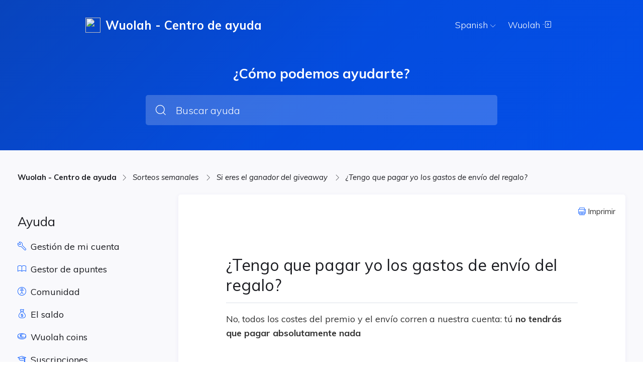

--- FILE ---
content_type: text/html; charset=utf-8
request_url: https://help.wuolah.com/url(%22https://fonts.googleapis.com/css2?family=Montserrat:ital,wght@0,400
body_size: 28780
content:
<!DOCTYPE html><html lang="en"><head>
        <title>Wuolah - Centro de ayuda</title>
        <base href="/">
        <meta charset="utf-8">
        <meta name="viewport" content="width=device-width, initial-scale=1">
        <meta name="generator" content="Powered by FROGED Knowledge Base - customer success and support platform.">
        <link rel="icon" id="appFavicon" type="image/x-icon" href="">
        <link rel="stylesheet" href="./assets/fonts/ficon/ficon.css">
        <style type="text/css">@font-face{font-family:'Muli';font-style:italic;font-weight:400;font-display:swap;src:url(https://fonts.gstatic.com/s/muli/v29/7Aujp_0qiz-afTfcIyoiGtm2P0wG05Fz4eqVxQ.woff) format('woff');}@font-face{font-family:'Muli';font-style:normal;font-weight:300;font-display:swap;src:url(https://fonts.gstatic.com/s/muli/v29/7Aulp_0qiz-aVz7u3PJLcUMYOFmQkEk30e4.woff) format('woff');}@font-face{font-family:'Muli';font-style:normal;font-weight:400;font-display:swap;src:url(https://fonts.gstatic.com/s/muli/v29/7Aulp_0qiz-aVz7u3PJLcUMYOFnOkEk30e4.woff) format('woff');}@font-face{font-family:'Muli';font-style:normal;font-weight:600;font-display:swap;src:url(https://fonts.gstatic.com/s/muli/v29/7Aulp_0qiz-aVz7u3PJLcUMYOFkQl0k30e4.woff) format('woff');}@font-face{font-family:'Muli';font-style:normal;font-weight:700;font-display:swap;src:url(https://fonts.gstatic.com/s/muli/v29/7Aulp_0qiz-aVz7u3PJLcUMYOFkpl0k30e4.woff) format('woff');}@font-face{font-family:'Muli';font-style:normal;font-weight:800;font-display:swap;src:url(https://fonts.gstatic.com/s/muli/v29/7Aulp_0qiz-aVz7u3PJLcUMYOFlOl0k30e4.woff) format('woff');}@font-face{font-family:'Muli';font-style:italic;font-weight:400;font-display:swap;src:url(https://fonts.gstatic.com/s/muli/v29/7Aujp_0qiz-afTfcIyoiGtm2P0wG05Fz4eWVxVqHrzJoA8xQ.woff) format('woff');unicode-range:U+0102-0103, U+0110-0111, U+0128-0129, U+0168-0169, U+01A0-01A1, U+01AF-01B0, U+0300-0301, U+0303-0304, U+0308-0309, U+0323, U+0329, U+1EA0-1EF9, U+20AB;}@font-face{font-family:'Muli';font-style:italic;font-weight:400;font-display:swap;src:url(https://fonts.gstatic.com/s/muli/v29/7Aujp_0qiz-afTfcIyoiGtm2P0wG05Fz4eSVxVqHrzJoA8xQ.woff) format('woff');unicode-range:U+0100-02AF, U+0304, U+0308, U+0329, U+1E00-1E9F, U+1EF2-1EFF, U+2020, U+20A0-20AB, U+20AD-20C0, U+2113, U+2C60-2C7F, U+A720-A7FF;}@font-face{font-family:'Muli';font-style:italic;font-weight:400;font-display:swap;src:url(https://fonts.gstatic.com/s/muli/v29/7Aujp_0qiz-afTfcIyoiGtm2P0wG05Fz4eqVxVqHrzJoAw.woff) format('woff');unicode-range:U+0000-00FF, U+0131, U+0152-0153, U+02BB-02BC, U+02C6, U+02DA, U+02DC, U+0304, U+0308, U+0329, U+2000-206F, U+2074, U+20AC, U+2122, U+2191, U+2193, U+2212, U+2215, U+FEFF, U+FFFD;}@font-face{font-family:'Muli';font-style:normal;font-weight:300;font-display:swap;src:url(https://fonts.gstatic.com/s/muli/v29/7Auwp_0qiz-afT3GLQjUwkQ1OQ.woff2) format('woff2');unicode-range:U+0102-0103, U+0110-0111, U+0128-0129, U+0168-0169, U+01A0-01A1, U+01AF-01B0, U+0300-0301, U+0303-0304, U+0308-0309, U+0323, U+0329, U+1EA0-1EF9, U+20AB;}@font-face{font-family:'Muli';font-style:normal;font-weight:300;font-display:swap;src:url(https://fonts.gstatic.com/s/muli/v29/7Auwp_0qiz-afTzGLQjUwkQ1OQ.woff2) format('woff2');unicode-range:U+0100-02AF, U+0304, U+0308, U+0329, U+1E00-1E9F, U+1EF2-1EFF, U+2020, U+20A0-20AB, U+20AD-20C0, U+2113, U+2C60-2C7F, U+A720-A7FF;}@font-face{font-family:'Muli';font-style:normal;font-weight:300;font-display:swap;src:url(https://fonts.gstatic.com/s/muli/v29/7Auwp_0qiz-afTLGLQjUwkQ.woff2) format('woff2');unicode-range:U+0000-00FF, U+0131, U+0152-0153, U+02BB-02BC, U+02C6, U+02DA, U+02DC, U+0304, U+0308, U+0329, U+2000-206F, U+2074, U+20AC, U+2122, U+2191, U+2193, U+2212, U+2215, U+FEFF, U+FFFD;}@font-face{font-family:'Muli';font-style:normal;font-weight:400;font-display:swap;src:url(https://fonts.gstatic.com/s/muli/v29/7Auwp_0qiz-afT3GLQjUwkQ1OQ.woff2) format('woff2');unicode-range:U+0102-0103, U+0110-0111, U+0128-0129, U+0168-0169, U+01A0-01A1, U+01AF-01B0, U+0300-0301, U+0303-0304, U+0308-0309, U+0323, U+0329, U+1EA0-1EF9, U+20AB;}@font-face{font-family:'Muli';font-style:normal;font-weight:400;font-display:swap;src:url(https://fonts.gstatic.com/s/muli/v29/7Auwp_0qiz-afTzGLQjUwkQ1OQ.woff2) format('woff2');unicode-range:U+0100-02AF, U+0304, U+0308, U+0329, U+1E00-1E9F, U+1EF2-1EFF, U+2020, U+20A0-20AB, U+20AD-20C0, U+2113, U+2C60-2C7F, U+A720-A7FF;}@font-face{font-family:'Muli';font-style:normal;font-weight:400;font-display:swap;src:url(https://fonts.gstatic.com/s/muli/v29/7Auwp_0qiz-afTLGLQjUwkQ.woff2) format('woff2');unicode-range:U+0000-00FF, U+0131, U+0152-0153, U+02BB-02BC, U+02C6, U+02DA, U+02DC, U+0304, U+0308, U+0329, U+2000-206F, U+2074, U+20AC, U+2122, U+2191, U+2193, U+2212, U+2215, U+FEFF, U+FFFD;}@font-face{font-family:'Muli';font-style:normal;font-weight:600;font-display:swap;src:url(https://fonts.gstatic.com/s/muli/v29/7Auwp_0qiz-afT3GLQjUwkQ1OQ.woff2) format('woff2');unicode-range:U+0102-0103, U+0110-0111, U+0128-0129, U+0168-0169, U+01A0-01A1, U+01AF-01B0, U+0300-0301, U+0303-0304, U+0308-0309, U+0323, U+0329, U+1EA0-1EF9, U+20AB;}@font-face{font-family:'Muli';font-style:normal;font-weight:600;font-display:swap;src:url(https://fonts.gstatic.com/s/muli/v29/7Auwp_0qiz-afTzGLQjUwkQ1OQ.woff2) format('woff2');unicode-range:U+0100-02AF, U+0304, U+0308, U+0329, U+1E00-1E9F, U+1EF2-1EFF, U+2020, U+20A0-20AB, U+20AD-20C0, U+2113, U+2C60-2C7F, U+A720-A7FF;}@font-face{font-family:'Muli';font-style:normal;font-weight:600;font-display:swap;src:url(https://fonts.gstatic.com/s/muli/v29/7Auwp_0qiz-afTLGLQjUwkQ.woff2) format('woff2');unicode-range:U+0000-00FF, U+0131, U+0152-0153, U+02BB-02BC, U+02C6, U+02DA, U+02DC, U+0304, U+0308, U+0329, U+2000-206F, U+2074, U+20AC, U+2122, U+2191, U+2193, U+2212, U+2215, U+FEFF, U+FFFD;}@font-face{font-family:'Muli';font-style:normal;font-weight:700;font-display:swap;src:url(https://fonts.gstatic.com/s/muli/v29/7Auwp_0qiz-afT3GLQjUwkQ1OQ.woff2) format('woff2');unicode-range:U+0102-0103, U+0110-0111, U+0128-0129, U+0168-0169, U+01A0-01A1, U+01AF-01B0, U+0300-0301, U+0303-0304, U+0308-0309, U+0323, U+0329, U+1EA0-1EF9, U+20AB;}@font-face{font-family:'Muli';font-style:normal;font-weight:700;font-display:swap;src:url(https://fonts.gstatic.com/s/muli/v29/7Auwp_0qiz-afTzGLQjUwkQ1OQ.woff2) format('woff2');unicode-range:U+0100-02AF, U+0304, U+0308, U+0329, U+1E00-1E9F, U+1EF2-1EFF, U+2020, U+20A0-20AB, U+20AD-20C0, U+2113, U+2C60-2C7F, U+A720-A7FF;}@font-face{font-family:'Muli';font-style:normal;font-weight:700;font-display:swap;src:url(https://fonts.gstatic.com/s/muli/v29/7Auwp_0qiz-afTLGLQjUwkQ.woff2) format('woff2');unicode-range:U+0000-00FF, U+0131, U+0152-0153, U+02BB-02BC, U+02C6, U+02DA, U+02DC, U+0304, U+0308, U+0329, U+2000-206F, U+2074, U+20AC, U+2122, U+2191, U+2193, U+2212, U+2215, U+FEFF, U+FFFD;}@font-face{font-family:'Muli';font-style:normal;font-weight:800;font-display:swap;src:url(https://fonts.gstatic.com/s/muli/v29/7Auwp_0qiz-afT3GLQjUwkQ1OQ.woff2) format('woff2');unicode-range:U+0102-0103, U+0110-0111, U+0128-0129, U+0168-0169, U+01A0-01A1, U+01AF-01B0, U+0300-0301, U+0303-0304, U+0308-0309, U+0323, U+0329, U+1EA0-1EF9, U+20AB;}@font-face{font-family:'Muli';font-style:normal;font-weight:800;font-display:swap;src:url(https://fonts.gstatic.com/s/muli/v29/7Auwp_0qiz-afTzGLQjUwkQ1OQ.woff2) format('woff2');unicode-range:U+0100-02AF, U+0304, U+0308, U+0329, U+1E00-1E9F, U+1EF2-1EFF, U+2020, U+20A0-20AB, U+20AD-20C0, U+2113, U+2C60-2C7F, U+A720-A7FF;}@font-face{font-family:'Muli';font-style:normal;font-weight:800;font-display:swap;src:url(https://fonts.gstatic.com/s/muli/v29/7Auwp_0qiz-afTLGLQjUwkQ.woff2) format('woff2');unicode-range:U+0000-00FF, U+0131, U+0152-0153, U+02BB-02BC, U+02C6, U+02DA, U+02DC, U+0304, U+0308, U+0329, U+2000-206F, U+2074, U+20AC, U+2122, U+2191, U+2193, U+2212, U+2215, U+FEFF, U+FFFD;}</style>

        <!-- Start Froged -->
        <script>frogedSettings = { }</script>
        <script>(function(){var a=document,b=window;if("function"!=typeof Froged){Froged=function(a,b,c){Froged.c(a,b,c)},Froged.q=[],Froged.c=function(a,b,c){Froged.q.push([a,b,c])},fg_data={hooks:{}};var c=function(){var b=a.createElement("script");b.type="text/javascript",b.async=!0,b.src="https://sdk.froged.com";var c=a.getElementsByTagName("script")[0];c.parentNode.insertBefore(b,c)};"complete"===a.readyState?c():window.attachEvent?b.attachEvent("onload",c):b.addEventListener("load",c,!1)}})()</script>
        <!-- End Froged -->

    <link rel="stylesheet" href="styles.40603e575ce4314bdffe.css"><style ng-transition="serverApp">[_nghost-sc442]{display:flex;flex-direction:column;min-height:100vh}@media print{ng-footer[_ngcontent-sc442], ng-header[_ngcontent-sc442]{display:none}ng-body[_ngcontent-sc442]{background:#fff}}</style><style ng-transition="serverApp">[_nghost-sc454]{display:flex;flex-direction:column;min-height:100vh}[_nghost-sc454]   ng-headerBreadcrumbs[_ngcontent-sc454]     .breadcrumbs{max-width:calc(940px + 270px)!important;padding-left:0!important}[_nghost-sc454]   ng-headerBreadcrumbs.folderBreadcrumbs[_ngcontent-sc454]{background:var(--base-200);border-bottom:1px solid var(--base-300);margin:0!important;display:none}[_nghost-sc454]   div.mainContainer[_ngcontent-sc454]{padding:40px 20px}[_nghost-sc454]   div.mainContainer.isFolder[_ngcontent-sc454]{min-height:100%;padding:0}@media print{ng-footer[_ngcontent-sc454], ng-header[_ngcontent-sc454], ng-headerBreadcrumbs[_ngcontent-sc454]{display:none}ng-body[_ngcontent-sc454]{background:var(--base-200)}div.mainContainer[_ngcontent-sc454]{padding:0!important}}@media (max-width:1000px){[_nghost-sc454]   div.mainContainer[_ngcontent-sc454]{padding:20px}[_nghost-sc454]   ng-headerBreadcrumbs.folderBreadcrumbs[_ngcontent-sc454]{display:block!important}}</style><meta name="robots" content="noindex"><style ng-transition="serverApp">[_nghost-sc445]{display:block;background-color:var(--primary-color)}</style><style ng-transition="serverApp">@import url("https://fonts.googleapis.com/css2?family=Montserrat:ital,wght@0,400;0,700;1,500&display=swap");@import url("https://fonts.googleapis.com/css2?family=Mulish:wght@400;600;700&display=swap");@import url("https://fonts.googleapis.com/css2?family=Noto+Color+Emoji&display=swap");.CodeMirror[_ngcontent-sc443]{font-family:monospace;height:300px;color:#000;direction:ltr}.CodeMirror-lines[_ngcontent-sc443]{padding:4px 0}.CodeMirror[_ngcontent-sc443]   pre.CodeMirror-line[_ngcontent-sc443], .CodeMirror[_ngcontent-sc443]   pre.CodeMirror-line-like[_ngcontent-sc443]{padding:0 4px}.CodeMirror-gutter-filler[_ngcontent-sc443], .CodeMirror-scrollbar-filler[_ngcontent-sc443]{background-color:#fff}.CodeMirror-gutters[_ngcontent-sc443]{border-right:1px solid #ddd;background-color:#f7f7f7;white-space:nowrap}.CodeMirror-linenumber[_ngcontent-sc443]{padding:0 3px 0 5px;min-width:20px;text-align:right;color:#999;white-space:nowrap}.CodeMirror-guttermarker[_ngcontent-sc443]{color:#000}.CodeMirror-guttermarker-subtle[_ngcontent-sc443]{color:#999}.CodeMirror-cursor[_ngcontent-sc443]{border-left:1px solid #000;border-right:none;width:0}.CodeMirror[_ngcontent-sc443]   div.CodeMirror-secondarycursor[_ngcontent-sc443]{border-left:1px solid silver}.cm-fat-cursor[_ngcontent-sc443]   .CodeMirror-cursor[_ngcontent-sc443]{width:auto;border:0!important;background:#7e7}.cm-fat-cursor[_ngcontent-sc443]   div.CodeMirror-cursors[_ngcontent-sc443]{z-index:1}.cm-fat-cursor-mark[_ngcontent-sc443]{background-color:rgba(20,255,20,.5);animation:blink 1.06s steps(1) infinite}.cm-animate-fat-cursor[_ngcontent-sc443]{width:auto;border:0;animation:blink 1.06s steps(1) infinite;background-color:#7e7}@keyframes blink{50%{background-color:transparent}}.cm-tab[_ngcontent-sc443]{display:inline-block;text-decoration:inherit}.CodeMirror-rulers[_ngcontent-sc443]{position:absolute;left:0;right:0;top:-50px;bottom:0;overflow:hidden}.CodeMirror-ruler[_ngcontent-sc443]{border-left:1px solid #ccc;top:0;bottom:0;position:absolute}.cm-s-default[_ngcontent-sc443]   .cm-header[_ngcontent-sc443]{color:#00f}.cm-s-default[_ngcontent-sc443]   .cm-quote[_ngcontent-sc443]{color:#090}.cm-negative[_ngcontent-sc443]{color:#d44}.cm-positive[_ngcontent-sc443]{color:#292}.cm-header[_ngcontent-sc443], .cm-strong[_ngcontent-sc443]{font-weight:700}.cm-em[_ngcontent-sc443]{font-style:italic}.cm-link[_ngcontent-sc443]{text-decoration:underline}.cm-strikethrough[_ngcontent-sc443]{text-decoration:line-through}.cm-s-default[_ngcontent-sc443]   .cm-keyword[_ngcontent-sc443]{color:#708}.cm-s-default[_ngcontent-sc443]   .cm-atom[_ngcontent-sc443]{color:#219}.cm-s-default[_ngcontent-sc443]   .cm-number[_ngcontent-sc443]{color:#164}.cm-s-default[_ngcontent-sc443]   .cm-def[_ngcontent-sc443]{color:#00f}.cm-s-default[_ngcontent-sc443]   .cm-variable-2[_ngcontent-sc443]{color:#05a}.cm-s-default[_ngcontent-sc443]   .cm-type[_ngcontent-sc443], .cm-s-default[_ngcontent-sc443]   .cm-variable-3[_ngcontent-sc443]{color:#085}.cm-s-default[_ngcontent-sc443]   .cm-comment[_ngcontent-sc443]{color:#a50}.cm-s-default[_ngcontent-sc443]   .cm-string[_ngcontent-sc443]{color:#a11}.cm-s-default[_ngcontent-sc443]   .cm-string-2[_ngcontent-sc443]{color:#f50}.cm-s-default[_ngcontent-sc443]   .cm-meta[_ngcontent-sc443], .cm-s-default[_ngcontent-sc443]   .cm-qualifier[_ngcontent-sc443]{color:#555}.cm-s-default[_ngcontent-sc443]   .cm-builtin[_ngcontent-sc443]{color:#30a}.cm-s-default[_ngcontent-sc443]   .cm-bracket[_ngcontent-sc443]{color:#997}.cm-s-default[_ngcontent-sc443]   .cm-tag[_ngcontent-sc443]{color:#170}.cm-s-default[_ngcontent-sc443]   .cm-attribute[_ngcontent-sc443]{color:#00c}.cm-s-default[_ngcontent-sc443]   .cm-hr[_ngcontent-sc443]{color:#999}.cm-s-default[_ngcontent-sc443]   .cm-link[_ngcontent-sc443]{color:#00c}.cm-invalidchar[_ngcontent-sc443], .cm-s-default[_ngcontent-sc443]   .cm-error[_ngcontent-sc443]{color:red}.CodeMirror-composing[_ngcontent-sc443]{border-bottom:2px solid}div.CodeMirror[_ngcontent-sc443]   span.CodeMirror-matchingbracket[_ngcontent-sc443]{color:#0b0}div.CodeMirror[_ngcontent-sc443]   span.CodeMirror-nonmatchingbracket[_ngcontent-sc443]{color:#a22}.CodeMirror-matchingtag[_ngcontent-sc443]{background:rgba(255,150,0,.3)}.CodeMirror-activeline-background[_ngcontent-sc443]{background:#e8f2ff}.CodeMirror[_ngcontent-sc443]{position:relative;overflow:hidden;background:#fff}.CodeMirror-scroll[_ngcontent-sc443]{overflow:scroll!important;margin-bottom:-50px;margin-right:-50px;padding-bottom:50px;height:100%;outline:none;position:relative}.CodeMirror-sizer[_ngcontent-sc443]{position:relative;border-right:50px solid transparent}.CodeMirror-gutter-filler[_ngcontent-sc443], .CodeMirror-hscrollbar[_ngcontent-sc443], .CodeMirror-scrollbar-filler[_ngcontent-sc443], .CodeMirror-vscrollbar[_ngcontent-sc443]{position:absolute;z-index:6;display:none;outline:none}.CodeMirror-vscrollbar[_ngcontent-sc443]{right:0;top:0;overflow-x:hidden;overflow-y:scroll}.CodeMirror-hscrollbar[_ngcontent-sc443]{bottom:0;left:0;overflow-y:hidden;overflow-x:scroll}.CodeMirror-scrollbar-filler[_ngcontent-sc443]{right:0;bottom:0}.CodeMirror-gutter-filler[_ngcontent-sc443]{left:0;bottom:0}.CodeMirror-gutters[_ngcontent-sc443]{position:absolute;left:0;top:0;min-height:100%;z-index:3}.CodeMirror-gutter[_ngcontent-sc443]{white-space:normal;height:100%;display:inline-block;vertical-align:top;margin-bottom:-50px}.CodeMirror-gutter-wrapper[_ngcontent-sc443]{position:absolute;z-index:4;background:none!important;border:none!important}.CodeMirror-gutter-background[_ngcontent-sc443]{position:absolute;top:0;bottom:0;z-index:4}.CodeMirror-gutter-elt[_ngcontent-sc443]{position:absolute;cursor:default;z-index:4}.CodeMirror-gutter-wrapper[_ngcontent-sc443]   [_ngcontent-sc443]::selection{background-color:transparent}.CodeMirror-gutter-wrapper[_ngcontent-sc443]   [_ngcontent-sc443]::-moz-selection{background-color:transparent}.CodeMirror-lines[_ngcontent-sc443]{cursor:text;min-height:1px}.CodeMirror[_ngcontent-sc443]   pre.CodeMirror-line[_ngcontent-sc443], .CodeMirror[_ngcontent-sc443]   pre.CodeMirror-line-like[_ngcontent-sc443]{border-radius:0;border-width:0;background:transparent;font-family:inherit;font-size:inherit;margin:0;white-space:pre;word-wrap:normal;line-height:inherit;color:inherit;z-index:2;position:relative;overflow:visible;-webkit-tap-highlight-color:transparent;font-variant-ligatures:contextual}.CodeMirror-wrap[_ngcontent-sc443]   pre.CodeMirror-line[_ngcontent-sc443], .CodeMirror-wrap[_ngcontent-sc443]   pre.CodeMirror-line-like[_ngcontent-sc443]{word-wrap:break-word;white-space:pre-wrap;word-break:normal}.CodeMirror-linebackground[_ngcontent-sc443]{position:absolute;left:0;right:0;top:0;bottom:0;z-index:0}.CodeMirror-linewidget[_ngcontent-sc443]{position:relative;z-index:2;padding:.1px}.CodeMirror-rtl[_ngcontent-sc443]   pre[_ngcontent-sc443]{direction:rtl}.CodeMirror-code[_ngcontent-sc443]{outline:none}.CodeMirror-gutter[_ngcontent-sc443], .CodeMirror-gutters[_ngcontent-sc443], .CodeMirror-linenumber[_ngcontent-sc443], .CodeMirror-scroll[_ngcontent-sc443], .CodeMirror-sizer[_ngcontent-sc443]{box-sizing:content-box}.CodeMirror-measure[_ngcontent-sc443]{position:absolute;width:100%;height:0;overflow:hidden;visibility:hidden}.CodeMirror-cursor[_ngcontent-sc443]{position:absolute;pointer-events:none}.CodeMirror-measure[_ngcontent-sc443]   pre[_ngcontent-sc443]{position:static}div.CodeMirror-cursors[_ngcontent-sc443]{visibility:hidden;position:relative;z-index:3}.CodeMirror-focused[_ngcontent-sc443]   div.CodeMirror-cursors[_ngcontent-sc443], div.CodeMirror-dragcursors[_ngcontent-sc443]{visibility:visible}.CodeMirror-selected[_ngcontent-sc443]{background:#d9d9d9}.CodeMirror-focused[_ngcontent-sc443]   .CodeMirror-selected[_ngcontent-sc443]{background:#d7d4f0}.CodeMirror-crosshair[_ngcontent-sc443]{cursor:crosshair}.CodeMirror-line[_ngcontent-sc443]::selection, .CodeMirror-line[_ngcontent-sc443] > span[_ngcontent-sc443]::selection, .CodeMirror-line[_ngcontent-sc443] > span[_ngcontent-sc443] > span[_ngcontent-sc443]::selection{background:#d7d4f0}.CodeMirror-line[_ngcontent-sc443]::-moz-selection, .CodeMirror-line[_ngcontent-sc443] > span[_ngcontent-sc443]::-moz-selection, .CodeMirror-line[_ngcontent-sc443] > span[_ngcontent-sc443] > span[_ngcontent-sc443]::-moz-selection{background:#d7d4f0}.cm-searching[_ngcontent-sc443]{background-color:#ffa;background-color:rgba(255,255,0,.4)}.cm-force-border[_ngcontent-sc443]{padding-right:.1px}@media print{.CodeMirror[_ngcontent-sc443]   div.CodeMirror-cursors[_ngcontent-sc443]{visibility:hidden}}.cm-tab-wrap-hack[_ngcontent-sc443]:after{content:""}span.CodeMirror-selectedtext[_ngcontent-sc443]{background:none}.hidden[_ngcontent-sc443]{display:none!important}.noSelect[_ngcontent-sc443], .unselect[_ngcontent-sc443]{-webkit-touch-callout:none;-webkit-user-select:none;-moz-user-select:none;user-select:none}.float-r[_ngcontent-sc443]{float:right}.float-l[_ngcontent-sc443]{float:left}.block[_ngcontent-sc443]{display:block!important}.color-primary[_ngcontent-sc443]{color:#1abc9c}.color-accent[_ngcontent-sc443]{color:#e91e63}body[_ngcontent-sc443]{background:#fff;color:#1b1c21;font-weight:400;margin:0;overflow:hidden}body[_ngcontent-sc443], input[_ngcontent-sc443]{font-family:Muli,sans-serif}h1[_ngcontent-sc443]{font-size:27px;margin-top:24px;margin-bottom:16px}h2[_ngcontent-sc443]{font-size:24px;margin-top:21px;margin-bottom:14px}h3[_ngcontent-sc443]{font-size:21px;margin-top:18px;margin-bottom:12px}h3[_ngcontent-sc443], h4[_ngcontent-sc443]{font-weight:400}h4[_ngcontent-sc443]{font-size:18px;margin-top:15px;margin-bottom:10px}h5[_ngcontent-sc443]{font-size:17px;margin-top:13px;margin-bottom:8px}h5[_ngcontent-sc443], h6[_ngcontent-sc443]{font-weight:400}h6[_ngcontent-sc443]{font-size:16px;margin-top:12px;margin-bottom:7px}b[_ngcontent-sc443], strong[_ngcontent-sc443]{font-weight:700}a[_ngcontent-sc443], a[_ngcontent-sc443]:active, a[_ngcontent-sc443]:hover, a[_ngcontent-sc443]:visited{color:inherit;cursor:pointer;font-weight:700;text-decoration:none}.text-center[_ngcontent-sc443]{text-align:center}.text-left[_ngcontent-sc443]{text-align:left}mark[_ngcontent-sc443]{background-color:#f6eeca}.w-100[_ngcontent-sc443]{width:100%}.img-responsive[_ngcontent-sc443]{max-width:100%}.flex[_ngcontent-sc443]{display:flex}.flex-row[_ngcontent-sc443]{flex-direction:row}.flex-column[_ngcontent-sc443]{flex-direction:column}.flex-fill[_ngcontent-sc443]{flex:1}.flex-preserve[_ngcontent-sc443]{flex-shrink:1}.flex-align-center[_ngcontent-sc443]{align-items:center}.flex-align-end[_ngcontent-sc443]{align-items:end}.flex-justify-center[_ngcontent-sc443]{justify-content:center}.flex-justify-end[_ngcontent-sc443]{justify-content:flex-end}.flex-justify-space-between[_ngcontent-sc443]{justify-content:space-between}.flex-wrap[_ngcontent-sc443]{flex-wrap:wrap}.m-0[_ngcontent-sc443]{margin:0!important}.m-5[_ngcontent-sc443]{margin:5px!important}.m-10[_ngcontent-sc443]{margin:10px!important}.m-15[_ngcontent-sc443]{margin:15px!important}.m-20[_ngcontent-sc443]{margin:20px!important}.m-25[_ngcontent-sc443]{margin:25px!important}.m-30[_ngcontent-sc443]{margin:30px!important}.m-35[_ngcontent-sc443]{margin:35px!important}.m-40[_ngcontent-sc443]{margin:40px!important}.m-a[_ngcontent-sc443]{margin:auto!important}.mt-0[_ngcontent-sc443]{margin-top:0!important}.mt-5[_ngcontent-sc443]{margin-top:5px!important}.mt-10[_ngcontent-sc443]{margin-top:10px!important}.mt-15[_ngcontent-sc443]{margin-top:15px!important}.mt-20[_ngcontent-sc443]{margin-top:20px!important}.mt-25[_ngcontent-sc443]{margin-top:25px!important}.mt-30[_ngcontent-sc443]{margin-top:30px!important}.mt-35[_ngcontent-sc443]{margin-top:35px!important}.mt-40[_ngcontent-sc443]{margin-top:40px!important}.mt-a[_ngcontent-sc443]{margin-top:auto}.mr-0[_ngcontent-sc443]{margin-right:0!important}.mr-2[_ngcontent-sc443]{margin-right:2px!important}.mr-5[_ngcontent-sc443]{margin-right:5px!important}.mr-10[_ngcontent-sc443]{margin-right:10px!important}.mr-15[_ngcontent-sc443]{margin-right:15px!important}.mr-20[_ngcontent-sc443]{margin-right:20px!important}.mr-25[_ngcontent-sc443]{margin-right:25px!important}.mr-30[_ngcontent-sc443]{margin-right:30px!important}.mr-35[_ngcontent-sc443]{margin-right:35px!important}.mr-40[_ngcontent-sc443]{margin-right:40px!important}.mr-a[_ngcontent-sc443]{margin-right:auto}.mb-0[_ngcontent-sc443]{margin-bottom:0!important}.mb-5[_ngcontent-sc443]{margin-bottom:5px!important}.mb-10[_ngcontent-sc443]{margin-bottom:10px!important}.mb-15[_ngcontent-sc443]{margin-bottom:15px!important}.mb-20[_ngcontent-sc443]{margin-bottom:20px!important}.mb-25[_ngcontent-sc443]{margin-bottom:25px!important}.mb-30[_ngcontent-sc443]{margin-bottom:30px!important}.mb-35[_ngcontent-sc443]{margin-bottom:35px!important}.mb-40[_ngcontent-sc443]{margin-bottom:40px!important}.mb-a[_ngcontent-sc443]{margin-bottom:auto}.ml-0[_ngcontent-sc443]{margin-left:0!important}.ml-5[_ngcontent-sc443]{margin-left:5px!important}.ml-10[_ngcontent-sc443]{margin-left:10px!important}.ml-15[_ngcontent-sc443]{margin-left:15px!important}.ml-20[_ngcontent-sc443]{margin-left:20px!important}.ml-25[_ngcontent-sc443]{margin-left:25px!important}.ml-30[_ngcontent-sc443]{margin-left:30px!important}.ml-35[_ngcontent-sc443]{margin-left:35px!important}.ml-40[_ngcontent-sc443]{margin-left:40px!important}.ml-a[_ngcontent-sc443]{margin-left:auto}.p-0[_ngcontent-sc443]{padding:0!important}.p-5[_ngcontent-sc443]{padding:5px!important}.p-10[_ngcontent-sc443]{padding:10px!important}.p-15[_ngcontent-sc443]{padding:15px!important}.p-20[_ngcontent-sc443]{padding:20px!important}.p-25[_ngcontent-sc443]{padding:25px!important}.p-30[_ngcontent-sc443]{padding:30px!important}.p-35[_ngcontent-sc443]{padding:35px!important}.p-40[_ngcontent-sc443]{padding:40px!important}.pt-0[_ngcontent-sc443]{padding-top:0!important}.pt-5[_ngcontent-sc443]{padding-top:5px!important}.pt-10[_ngcontent-sc443]{padding-top:10px!important}.pt-15[_ngcontent-sc443]{padding-top:15px!important}.pt-20[_ngcontent-sc443]{padding-top:20px!important}.pt-25[_ngcontent-sc443]{padding-top:25px!important}.pt-30[_ngcontent-sc443]{padding-top:30px!important}.pt-35[_ngcontent-sc443]{padding-top:35px!important}.pt-40[_ngcontent-sc443]{padding-top:40px!important}.pr-0[_ngcontent-sc443]{padding-right:0!important}.pr-5[_ngcontent-sc443]{padding-right:5px!important}.pr-10[_ngcontent-sc443]{padding-right:10px!important}.pr-15[_ngcontent-sc443]{padding-right:15px!important}.pr-20[_ngcontent-sc443]{padding-right:20px!important}.pr-25[_ngcontent-sc443]{padding-right:25px!important}.pr-30[_ngcontent-sc443]{padding-right:30px!important}.pr-35[_ngcontent-sc443]{padding-right:35px!important}.pr-40[_ngcontent-sc443]{padding-right:40px!important}.pb-0[_ngcontent-sc443]{padding-bottom:0!important}.pb-5[_ngcontent-sc443]{padding-bottom:5px!important}.pb-10[_ngcontent-sc443]{padding-bottom:10px!important}.pb-15[_ngcontent-sc443]{padding-bottom:15px!important}.pb-20[_ngcontent-sc443]{padding-bottom:20px!important}.pb-25[_ngcontent-sc443]{padding-bottom:25px!important}.pb-30[_ngcontent-sc443]{padding-bottom:30px!important}.pb-35[_ngcontent-sc443]{padding-bottom:35px!important}.pb-40[_ngcontent-sc443]{padding-bottom:40px!important}.pl-0[_ngcontent-sc443]{padding-left:0!important}.pl-5[_ngcontent-sc443]{padding-left:5px!important}.pl-10[_ngcontent-sc443]{padding-left:10px!important}.pl-15[_ngcontent-sc443]{padding-left:15px!important}.pl-20[_ngcontent-sc443]{padding-left:20px!important}.pl-25[_ngcontent-sc443]{padding-left:25px!important}.pl-30[_ngcontent-sc443]{padding-left:30px!important}.pl-35[_ngcontent-sc443]{padding-left:35px!important}.pl-40[_ngcontent-sc443]{padding-left:40px!important}.mw-100[_ngcontent-sc443]{max-width:100px!important}.mw-200[_ngcontent-sc443]{max-width:200px!important}.mw-250[_ngcontent-sc443]{max-width:250px!important}.mw-300[_ngcontent-sc443]{max-width:300px!important}.mw-400[_ngcontent-sc443]{max-width:400px!important}.mw-500[_ngcontent-sc443]{max-width:500px!important}.mw-600[_ngcontent-sc443]{max-width:600px!important}.mw-700[_ngcontent-sc443]{max-width:700px!important}.mw-800[_ngcontent-sc443]{max-width:800px!important}.mw-900[_ngcontent-sc443]{max-width:900px!important}.fs-10[_ngcontent-sc443]{font-size:10px!important}.fs-11[_ngcontent-sc443]{font-size:11px!important}.fs-12[_ngcontent-sc443]{font-size:12px!important}.fs-13[_ngcontent-sc443]{font-size:13px!important}.fs-14[_ngcontent-sc443]{font-size:14px!important}.fs-15[_ngcontent-sc443]{font-size:15px!important}.fs-16[_ngcontent-sc443]{font-size:16px!important}.fw-regular[_ngcontent-sc443]{font-weight:400}.fw-bold[_ngcontent-sc443]{font-weight:700}.fst-normal[_ngcontent-sc443]{font-style:normal}.fst-italic[_ngcontent-sc443]{font-style:italic}.cur-pointer[_ngcontent-sc443]{cursor:pointer}.h-100[_ngcontent-sc443]{height:100%}.input-label[_ngcontent-sc443]{color:#496772;display:block;font-size:11px;font-weight:800;letter-spacing:.06em;line-height:14px;margin-bottom:5px;overflow:hidden;text-transform:uppercase;white-space:pre;width:100%}.spin[_ngcontent-sc443]{animation-name:spin;animation-duration:1s;animation-iteration-count:infinite;animation-timing-function:linear;font-weight:700}@keyframes spin{0%{transform:rotate(0deg)}to{transform:rotate(1turn)}}div.fr-popup[_ngcontent-sc443], div.fr-toolbar[_ngcontent-sc443], div.fr-tooltip[_ngcontent-sc443]{z-index:20!important}.tribute-container[_ngcontent-sc443]{border:1px solid #bdbdbd;background:#efefef;padding:5px}.tribute-container[_ngcontent-sc443]   li[_ngcontent-sc443]{white-space:nowrap;overflow:hidden;text-overflow:ellipsis}div.drag-list[_ngcontent-sc443]{overflow:hidden}div.drag-item[_ngcontent-sc443]{border-bottom:1px solid #dbdbdb;background:#f0f0f0;cursor:pointer;font-size:14px;line-height:25px;padding:0}div.drag-item[_ngcontent-sc443]   div.element[_ngcontent-sc443]{display:flex;padding:5px 5px 5px 15px}div.drag-item[_ngcontent-sc443]   div.element[_ngcontent-sc443]   i.fa-plus[_ngcontent-sc443]{border-radius:3px;color:#777;display:none;line-height:25px;text-align:center;width:25px}div.drag-item[_ngcontent-sc443]   div.element[_ngcontent-sc443]:hover   i.fa-plus[_ngcontent-sc443]{display:inline-block}div.drag-item[_ngcontent-sc443]   i.fa-folder[_ngcontent-sc443], div.drag-item[_ngcontent-sc443]   i.fa-folder-open[_ngcontent-sc443]{color:#ff9307;line-height:25px;margin-right:5px}div.drag-item[_ngcontent-sc443]   span[_ngcontent-sc443]{flex:1}div.drag-item[_ngcontent-sc443]   div.document[_ngcontent-sc443]{line-height:25px;padding:0 5px 5px 30px}div.drag-item[_ngcontent-sc443]   div.document[_ngcontent-sc443]   i[_ngcontent-sc443]{margin-right:5px}.cdk-drag-preview[_ngcontent-sc443]{border-radius:2px;box-shadow:0 5px 5px -3px rgba(0,0,0,.2),0 8px 10px 1px rgba(0,0,0,.14),0 3px 14px 2px rgba(0,0,0,.12);box-sizing:border-box}.cdk-drag-placeholder[_ngcontent-sc443]{opacity:0}.cdk-drag-animating[_ngcontent-sc443]{transition:transform .25s cubic-bezier(0,0,.2,1)}.drag-list.cdk-drop-list-dragging[_ngcontent-sc443]   .drag-item[_ngcontent-sc443]:not(.cdk-drag-placeholder){transition:transform .25s cubic-bezier(0,0,.2,1)}ui-asideTab.cdk-drag-preview[_ngcontent-sc443]{background:#cacaca;opacity:.95}ui-button.call[_ngcontent-sc443]{display:flex;justify-content:space-between;align-items:center}[_nghost-sc443]{display:flex;margin:0 auto;max-width:940px;padding:30px 20px}[_nghost-sc443]   .menu-icon[_ngcontent-sc443]{color:var(--primary-contrast-color)}a.logoContainer[_ngcontent-sc443]{align-items:center;cursor:pointer;display:flex;font-style:normal;height:40px;margin-right:auto;outline:none}a.logoContainer[_ngcontent-sc443]   img[_ngcontent-sc443]{height:30px;width:30px}a.logoContainer[_ngcontent-sc443]   span[_ngcontent-sc443]{font-size:24px;line-height:30px;margin-left:10px}a.logoContainer[_ngcontent-sc443], a.logoContainer[_ngcontent-sc443]:active, a.logoContainer[_ngcontent-sc443]:visited{color:var(--primary-contrast-color)}div.links[_ngcontent-sc443]{display:flex}div.links[_ngcontent-sc443]   a.link[_ngcontent-sc443]{cursor:pointer;font-style:normal;font-weight:300;height:30px;line-height:30px;outline:none;padding:5px 12px;position:relative;-webkit-user-select:none;-moz-user-select:none;user-select:none}div.links[_ngcontent-sc443]   a.link[_ngcontent-sc443]   i.ficon[_ngcontent-sc443]{line-height:26px}div.links[_ngcontent-sc443]   a.link[_ngcontent-sc443]   i.ficon-chevron-down[_ngcontent-sc443]{font-size:11px}div.links[_ngcontent-sc443]   a.link[_ngcontent-sc443], div.links[_ngcontent-sc443]   a.link[_ngcontent-sc443]:active, div.links[_ngcontent-sc443]   a.link[_ngcontent-sc443]:visited{color:var(--primary-contrast-color)}div.links[_ngcontent-sc443]   div.languageSelector[_ngcontent-sc443]{display:inline-flex;position:relative}div.links[_ngcontent-sc443]   ui-dropdown[_ngcontent-sc443]{margin-top:40px!important}a.link[_ngcontent-sc443]{transition:all .3s cubic-bezier(.075,.82,.165,1)}a.link[_ngcontent-sc443]:after{content:"";position:absolute;width:0;height:1px;display:block;transition:all .3s ease}a.link[_ngcontent-sc443]:hover:after{width:calc(100% - 24px);left:12px;height:1px;background-color:var(--primary-contrast-color)}span.ficon-menu[_ngcontent-sc443]{cursor:pointer;display:none;font-size:25px;line-height:34px}div.menu-mobile[_ngcontent-sc443]{background:var(--base-100);box-shadow:0 5px 10px var(--base-200);left:0;padding:30px 0;position:absolute;top:94px;-webkit-user-select:none;-moz-user-select:none;user-select:none;width:100%;z-index:11}div.menu-mobile[_ngcontent-sc443]   a.mobile-link[_ngcontent-sc443]{color:var(--base-700);display:flex;font-size:25px;font-weight:100;line-height:70px;padding:0 30px}div.menu-mobile[_ngcontent-sc443]   a.mobile-link[_ngcontent-sc443]   span.ficon[_ngcontent-sc443]{font-size:15px;margin-right:10px}div.menu-mobile[_ngcontent-sc443]   a.language-link[_ngcontent-sc443]{cursor:pointer;display:flex;padding:10px 10px 10px 60px;align-items:center}div.menu-mobile[_ngcontent-sc443]   a.language-link[_ngcontent-sc443]   span[_ngcontent-sc443]{color:var(--base-700)!important;margin-left:10px}div.menu-mobile[_ngcontent-sc443]   a.language-link.current[_ngcontent-sc443]   span[_ngcontent-sc443]{font-weight:700!important}@media (max-width:700px){[_nghost-sc443]   div.links[_ngcontent-sc443]{display:none!important}[_nghost-sc443]   span.ficon-menu[_ngcontent-sc443]{display:block}}</style><style ng-transition="serverApp">[_nghost-sc444]{display:block;margin:0 auto;max-width:700px;padding:0 20px 50px;position:relative}[_nghost-sc444]   h1[_ngcontent-sc444]{color:var(--primary-contrast-color);line-height:45px;text-align:center}[_nghost-sc444]   div.inputContainer[_ngcontent-sc444]{margin-top:20px;position:relative;z-index:10}[_nghost-sc444]   div.inputContainer[_ngcontent-sc444]   input[_ngcontent-sc444]{border:none;border-radius:5px;box-sizing:border-box;color:var(--base-100);font-family:Muli,sans-serif;font-size:20px;font-weight:300;height:60px;outline:none;padding-left:60px;padding-right:12px;vertical-align:middle;width:100%}[_nghost-sc444]   div.inputContainer[_ngcontent-sc444]   input[_ngcontent-sc444]::-moz-placeholder{color:var(--base-100);font-weight:300}[_nghost-sc444]   div.inputContainer[_ngcontent-sc444]   input[_ngcontent-sc444]::placeholder{color:var(--base-100);font-weight:300}[_nghost-sc444]   div.inputContainer[_ngcontent-sc444]   span.searchIcon[_ngcontent-sc444]{align-items:center;color:var(--base-100);display:inline-flex;height:60px;justify-content:center;left:0;position:absolute;top:0;width:60px}[_nghost-sc444]   div.inputContainer[_ngcontent-sc444]   span.searchIcon[_ngcontent-sc444]   svg[_ngcontent-sc444]{color:var(--base-100)}[_nghost-sc444]   div.inputContainer[_ngcontent-sc444]   span.searchIcon[_ngcontent-sc444]   svg[_ngcontent-sc444]   circle[_ngcontent-sc444], [_nghost-sc444]   div.inputContainer[_ngcontent-sc444]   span.searchIcon[_ngcontent-sc444]   svg[_ngcontent-sc444]   path[_ngcontent-sc444]{stroke:var(--base-100)}[_nghost-sc444]   div.inputContainer.focused[_ngcontent-sc444]   input[_ngcontent-sc444]{background:var(--base-100);color:var(--base-600);font-weight:700}[_nghost-sc444]   div.inputContainer.focused[_ngcontent-sc444]   input[_ngcontent-sc444]::-moz-placeholder{color:var(--base-600);font-weight:300}[_nghost-sc444]   div.inputContainer.focused[_ngcontent-sc444]   input[_ngcontent-sc444]::placeholder{color:var(--base-600);font-weight:300}[_nghost-sc444]   div.inputContainer.focused[_ngcontent-sc444]   span.searchIcon[_ngcontent-sc444]   svg[_ngcontent-sc444]{color:var(--base-100)}[_nghost-sc444]   div.inputContainer.focused[_ngcontent-sc444]   span.searchIcon[_ngcontent-sc444]   svg[_ngcontent-sc444]   circle[_ngcontent-sc444], [_nghost-sc444]   div.inputContainer.focused[_ngcontent-sc444]   span.searchIcon[_ngcontent-sc444]   svg[_ngcontent-sc444]   path[_ngcontent-sc444]{stroke:var(--base-600)}[_nghost-sc444]   div.inputContainer.focused.withResults[_ngcontent-sc444]   input[_ngcontent-sc444]{border-bottom-left-radius:0!important;border-bottom-right-radius:0!important;border-bottom:1px solid var(--base-300)}[_nghost-sc444]   div.searchResults[_ngcontent-sc444]{border-radius:5px;border-top-left-radius:0;border-top-right-radius:0;box-shadow:0 5px 10px 1px rgba(0,0,0,.15);box-sizing:border-box;padding:10px 10px 10px 15px;position:absolute;width:calc(100% - 40px);z-index:1}[_nghost-sc444]   div.searchResults[_ngcontent-sc444]   div.searchResultsScroller[_ngcontent-sc444]{max-height:200px;overflow:auto;padding-right:10px}[_nghost-sc444]   div.searchResults[_ngcontent-sc444]   a.item[_ngcontent-sc444]{border-radius:5px;color:var(--base-700);cursor:pointer;display:block;font-weight:400;line-height:35px;margin-bottom:5px;padding:0 10px;text-decoration:none}[_nghost-sc444]   div.searchResults[_ngcontent-sc444]   a.item.active[_ngcontent-sc444]{background:rgba(0,0,0,.25);color:var(--base-700)}[_nghost-sc444]   div.searchResults[_ngcontent-sc444]   a.item[_ngcontent-sc444]:hover{font-weight:700}[_nghost-sc444]   div.searchResults[_ngcontent-sc444]   div.notFound[_ngcontent-sc444]{color:var(--danger-color);padding-left:10px}[_nghost-sc444]   svg#clearer[_ngcontent-sc444]{cursor:pointer;height:15px;position:absolute;right:20px;top:22px}div.searchResultsScroller[_ngcontent-sc444]::-webkit-scrollbar-track{box-shadow:inset 0 0 6px rgba(0,0,0,.1);-webkit-box-shadow:inset 0 0 6px rgba(0,0,0,.1);background-color:var(--base-100);border-radius:5px}div.searchResultsScroller[_ngcontent-sc444]::-webkit-scrollbar{width:5px;background-color:var(--base-100)}div.searchResultsScroller[_ngcontent-sc444]::-webkit-scrollbar-thumb{border-radius:5px;background-color:var(--base-100);background-image:-webkit-gradient(linear,40% 0,75% 84%,from(#95a5a6),to(#7f8c8d))}#loader[_ngcontent-sc444]{box-sizing:border-box;height:20px;position:absolute;right:20px;top:27px;width:20px}#loader[_ngcontent-sc444]:after, #loader[_ngcontent-sc444]:before{content:"";position:absolute;top:-10px;left:-10px;width:100%;height:100%;border-radius:100%;border-left-color:transparent;border-bottom-color:transparent;border-top-color:transparent;border:3px solid var(--base-300);border-right:3px solid transparent}#loader[_ngcontent-sc444]:before{z-index:100;animation:spin 1s infinite}#loader[_ngcontent-sc444]:after{border:3px solid transparent}@keyframes spin{0%{transform:rotate(0deg)}to{transform:rotate(1turn)}}@media (max-width:500px){[_nghost-sc444]   h1[_ngcontent-sc444]{margin-top:0}}</style><style ng-transition="serverApp">[_nghost-sc446]{background:var(--base-200);display:block;flex:1}[_nghost-sc446]     .ficon{color:var(--primary-color)!important}</style><style ng-transition="serverApp">@import url("https://fonts.googleapis.com/css2?family=Montserrat:ital,wght@0,400;0,700;1,500&display=swap");@import url("https://fonts.googleapis.com/css2?family=Mulish:wght@400;600;700&display=swap");@import url("https://fonts.googleapis.com/css2?family=Noto+Color+Emoji&display=swap");.CodeMirror[_ngcontent-sc452]{font-family:monospace;height:300px;color:#000;direction:ltr}.CodeMirror-lines[_ngcontent-sc452]{padding:4px 0}.CodeMirror[_ngcontent-sc452]   pre.CodeMirror-line[_ngcontent-sc452], .CodeMirror[_ngcontent-sc452]   pre.CodeMirror-line-like[_ngcontent-sc452]{padding:0 4px}.CodeMirror-gutter-filler[_ngcontent-sc452], .CodeMirror-scrollbar-filler[_ngcontent-sc452]{background-color:#fff}.CodeMirror-gutters[_ngcontent-sc452]{border-right:1px solid #ddd;background-color:#f7f7f7;white-space:nowrap}.CodeMirror-linenumber[_ngcontent-sc452]{padding:0 3px 0 5px;min-width:20px;text-align:right;color:#999;white-space:nowrap}.CodeMirror-guttermarker[_ngcontent-sc452]{color:#000}.CodeMirror-guttermarker-subtle[_ngcontent-sc452]{color:#999}.CodeMirror-cursor[_ngcontent-sc452]{border-left:1px solid #000;border-right:none;width:0}.CodeMirror[_ngcontent-sc452]   div.CodeMirror-secondarycursor[_ngcontent-sc452]{border-left:1px solid silver}.cm-fat-cursor[_ngcontent-sc452]   .CodeMirror-cursor[_ngcontent-sc452]{width:auto;border:0!important;background:#7e7}.cm-fat-cursor[_ngcontent-sc452]   div.CodeMirror-cursors[_ngcontent-sc452]{z-index:1}.cm-fat-cursor-mark[_ngcontent-sc452]{background-color:rgba(20,255,20,.5);animation:blink 1.06s steps(1) infinite}.cm-animate-fat-cursor[_ngcontent-sc452]{width:auto;border:0;animation:blink 1.06s steps(1) infinite;background-color:#7e7}@keyframes blink{50%{background-color:transparent}}.cm-tab[_ngcontent-sc452]{display:inline-block;text-decoration:inherit}.CodeMirror-rulers[_ngcontent-sc452]{position:absolute;left:0;right:0;top:-50px;bottom:0;overflow:hidden}.CodeMirror-ruler[_ngcontent-sc452]{border-left:1px solid #ccc;top:0;bottom:0;position:absolute}.cm-s-default[_ngcontent-sc452]   .cm-header[_ngcontent-sc452]{color:#00f}.cm-s-default[_ngcontent-sc452]   .cm-quote[_ngcontent-sc452]{color:#090}.cm-negative[_ngcontent-sc452]{color:#d44}.cm-positive[_ngcontent-sc452]{color:#292}.cm-header[_ngcontent-sc452], .cm-strong[_ngcontent-sc452]{font-weight:700}.cm-em[_ngcontent-sc452]{font-style:italic}.cm-link[_ngcontent-sc452]{text-decoration:underline}.cm-strikethrough[_ngcontent-sc452]{text-decoration:line-through}.cm-s-default[_ngcontent-sc452]   .cm-keyword[_ngcontent-sc452]{color:#708}.cm-s-default[_ngcontent-sc452]   .cm-atom[_ngcontent-sc452]{color:#219}.cm-s-default[_ngcontent-sc452]   .cm-number[_ngcontent-sc452]{color:#164}.cm-s-default[_ngcontent-sc452]   .cm-def[_ngcontent-sc452]{color:#00f}.cm-s-default[_ngcontent-sc452]   .cm-variable-2[_ngcontent-sc452]{color:#05a}.cm-s-default[_ngcontent-sc452]   .cm-type[_ngcontent-sc452], .cm-s-default[_ngcontent-sc452]   .cm-variable-3[_ngcontent-sc452]{color:#085}.cm-s-default[_ngcontent-sc452]   .cm-comment[_ngcontent-sc452]{color:#a50}.cm-s-default[_ngcontent-sc452]   .cm-string[_ngcontent-sc452]{color:#a11}.cm-s-default[_ngcontent-sc452]   .cm-string-2[_ngcontent-sc452]{color:#f50}.cm-s-default[_ngcontent-sc452]   .cm-meta[_ngcontent-sc452], .cm-s-default[_ngcontent-sc452]   .cm-qualifier[_ngcontent-sc452]{color:#555}.cm-s-default[_ngcontent-sc452]   .cm-builtin[_ngcontent-sc452]{color:#30a}.cm-s-default[_ngcontent-sc452]   .cm-bracket[_ngcontent-sc452]{color:#997}.cm-s-default[_ngcontent-sc452]   .cm-tag[_ngcontent-sc452]{color:#170}.cm-s-default[_ngcontent-sc452]   .cm-attribute[_ngcontent-sc452]{color:#00c}.cm-s-default[_ngcontent-sc452]   .cm-hr[_ngcontent-sc452]{color:#999}.cm-s-default[_ngcontent-sc452]   .cm-link[_ngcontent-sc452]{color:#00c}.cm-invalidchar[_ngcontent-sc452], .cm-s-default[_ngcontent-sc452]   .cm-error[_ngcontent-sc452]{color:red}.CodeMirror-composing[_ngcontent-sc452]{border-bottom:2px solid}div.CodeMirror[_ngcontent-sc452]   span.CodeMirror-matchingbracket[_ngcontent-sc452]{color:#0b0}div.CodeMirror[_ngcontent-sc452]   span.CodeMirror-nonmatchingbracket[_ngcontent-sc452]{color:#a22}.CodeMirror-matchingtag[_ngcontent-sc452]{background:rgba(255,150,0,.3)}.CodeMirror-activeline-background[_ngcontent-sc452]{background:#e8f2ff}.CodeMirror[_ngcontent-sc452]{position:relative;overflow:hidden;background:#fff}.CodeMirror-scroll[_ngcontent-sc452]{overflow:scroll!important;margin-bottom:-50px;margin-right:-50px;padding-bottom:50px;height:100%;outline:none;position:relative}.CodeMirror-sizer[_ngcontent-sc452]{position:relative;border-right:50px solid transparent}.CodeMirror-gutter-filler[_ngcontent-sc452], .CodeMirror-hscrollbar[_ngcontent-sc452], .CodeMirror-scrollbar-filler[_ngcontent-sc452], .CodeMirror-vscrollbar[_ngcontent-sc452]{position:absolute;z-index:6;display:none;outline:none}.CodeMirror-vscrollbar[_ngcontent-sc452]{right:0;top:0;overflow-x:hidden;overflow-y:scroll}.CodeMirror-hscrollbar[_ngcontent-sc452]{bottom:0;left:0;overflow-y:hidden;overflow-x:scroll}.CodeMirror-scrollbar-filler[_ngcontent-sc452]{right:0;bottom:0}.CodeMirror-gutter-filler[_ngcontent-sc452]{left:0;bottom:0}.CodeMirror-gutters[_ngcontent-sc452]{position:absolute;left:0;top:0;min-height:100%;z-index:3}.CodeMirror-gutter[_ngcontent-sc452]{white-space:normal;height:100%;display:inline-block;vertical-align:top;margin-bottom:-50px}.CodeMirror-gutter-wrapper[_ngcontent-sc452]{position:absolute;z-index:4;background:none!important;border:none!important}.CodeMirror-gutter-background[_ngcontent-sc452]{position:absolute;top:0;bottom:0;z-index:4}.CodeMirror-gutter-elt[_ngcontent-sc452]{position:absolute;cursor:default;z-index:4}.CodeMirror-gutter-wrapper[_ngcontent-sc452]   [_ngcontent-sc452]::selection{background-color:transparent}.CodeMirror-gutter-wrapper[_ngcontent-sc452]   [_ngcontent-sc452]::-moz-selection{background-color:transparent}.CodeMirror-lines[_ngcontent-sc452]{cursor:text;min-height:1px}.CodeMirror[_ngcontent-sc452]   pre.CodeMirror-line[_ngcontent-sc452], .CodeMirror[_ngcontent-sc452]   pre.CodeMirror-line-like[_ngcontent-sc452]{border-radius:0;border-width:0;background:transparent;font-family:inherit;font-size:inherit;margin:0;white-space:pre;word-wrap:normal;line-height:inherit;color:inherit;z-index:2;position:relative;overflow:visible;-webkit-tap-highlight-color:transparent;font-variant-ligatures:contextual}.CodeMirror-wrap[_ngcontent-sc452]   pre.CodeMirror-line[_ngcontent-sc452], .CodeMirror-wrap[_ngcontent-sc452]   pre.CodeMirror-line-like[_ngcontent-sc452]{word-wrap:break-word;white-space:pre-wrap;word-break:normal}.CodeMirror-linebackground[_ngcontent-sc452]{position:absolute;left:0;right:0;top:0;bottom:0;z-index:0}.CodeMirror-linewidget[_ngcontent-sc452]{position:relative;z-index:2;padding:.1px}.CodeMirror-rtl[_ngcontent-sc452]   pre[_ngcontent-sc452]{direction:rtl}.CodeMirror-code[_ngcontent-sc452]{outline:none}.CodeMirror-gutter[_ngcontent-sc452], .CodeMirror-gutters[_ngcontent-sc452], .CodeMirror-linenumber[_ngcontent-sc452], .CodeMirror-scroll[_ngcontent-sc452], .CodeMirror-sizer[_ngcontent-sc452]{box-sizing:content-box}.CodeMirror-measure[_ngcontent-sc452]{position:absolute;width:100%;height:0;overflow:hidden;visibility:hidden}.CodeMirror-cursor[_ngcontent-sc452]{position:absolute;pointer-events:none}.CodeMirror-measure[_ngcontent-sc452]   pre[_ngcontent-sc452]{position:static}div.CodeMirror-cursors[_ngcontent-sc452]{visibility:hidden;position:relative;z-index:3}.CodeMirror-focused[_ngcontent-sc452]   div.CodeMirror-cursors[_ngcontent-sc452], div.CodeMirror-dragcursors[_ngcontent-sc452]{visibility:visible}.CodeMirror-selected[_ngcontent-sc452]{background:#d9d9d9}.CodeMirror-focused[_ngcontent-sc452]   .CodeMirror-selected[_ngcontent-sc452]{background:#d7d4f0}.CodeMirror-crosshair[_ngcontent-sc452]{cursor:crosshair}.CodeMirror-line[_ngcontent-sc452]::selection, .CodeMirror-line[_ngcontent-sc452] > span[_ngcontent-sc452]::selection, .CodeMirror-line[_ngcontent-sc452] > span[_ngcontent-sc452] > span[_ngcontent-sc452]::selection{background:#d7d4f0}.CodeMirror-line[_ngcontent-sc452]::-moz-selection, .CodeMirror-line[_ngcontent-sc452] > span[_ngcontent-sc452]::-moz-selection, .CodeMirror-line[_ngcontent-sc452] > span[_ngcontent-sc452] > span[_ngcontent-sc452]::-moz-selection{background:#d7d4f0}.cm-searching[_ngcontent-sc452]{background-color:#ffa;background-color:rgba(255,255,0,.4)}.cm-force-border[_ngcontent-sc452]{padding-right:.1px}@media print{.CodeMirror[_ngcontent-sc452]   div.CodeMirror-cursors[_ngcontent-sc452]{visibility:hidden}}.cm-tab-wrap-hack[_ngcontent-sc452]:after{content:""}span.CodeMirror-selectedtext[_ngcontent-sc452]{background:none}.hidden[_ngcontent-sc452]{display:none!important}.noSelect[_ngcontent-sc452], .unselect[_ngcontent-sc452]{-webkit-touch-callout:none;-webkit-user-select:none;-moz-user-select:none;user-select:none}.float-r[_ngcontent-sc452]{float:right}.float-l[_ngcontent-sc452]{float:left}.block[_ngcontent-sc452]{display:block!important}.color-primary[_ngcontent-sc452]{color:#1abc9c}.color-accent[_ngcontent-sc452]{color:#e91e63}body[_ngcontent-sc452]{background:#fff;color:#1b1c21;font-weight:400;margin:0;overflow:hidden}body[_ngcontent-sc452], input[_ngcontent-sc452]{font-family:Muli,sans-serif}h1[_ngcontent-sc452]{font-size:27px;margin-top:24px;margin-bottom:16px}h2[_ngcontent-sc452]{font-size:24px;margin-top:21px;margin-bottom:14px}h3[_ngcontent-sc452]{font-size:21px;margin-top:18px;margin-bottom:12px}h3[_ngcontent-sc452], h4[_ngcontent-sc452]{font-weight:400}h4[_ngcontent-sc452]{font-size:18px;margin-top:15px;margin-bottom:10px}h5[_ngcontent-sc452]{font-size:17px;margin-top:13px;margin-bottom:8px}h5[_ngcontent-sc452], h6[_ngcontent-sc452]{font-weight:400}h6[_ngcontent-sc452]{font-size:16px;margin-top:12px;margin-bottom:7px}b[_ngcontent-sc452], strong[_ngcontent-sc452]{font-weight:700}a[_ngcontent-sc452], a[_ngcontent-sc452]:active, a[_ngcontent-sc452]:hover, a[_ngcontent-sc452]:visited{color:inherit;cursor:pointer;font-weight:700;text-decoration:none}.text-center[_ngcontent-sc452]{text-align:center}.text-left[_ngcontent-sc452]{text-align:left}mark[_ngcontent-sc452]{background-color:#f6eeca}.w-100[_ngcontent-sc452]{width:100%}.img-responsive[_ngcontent-sc452]{max-width:100%}.flex[_ngcontent-sc452]{display:flex}.flex-row[_ngcontent-sc452]{flex-direction:row}.flex-column[_ngcontent-sc452]{flex-direction:column}.flex-fill[_ngcontent-sc452]{flex:1}.flex-preserve[_ngcontent-sc452]{flex-shrink:1}.flex-align-center[_ngcontent-sc452]{align-items:center}.flex-align-end[_ngcontent-sc452]{align-items:end}.flex-justify-center[_ngcontent-sc452]{justify-content:center}.flex-justify-end[_ngcontent-sc452]{justify-content:flex-end}.flex-justify-space-between[_ngcontent-sc452]{justify-content:space-between}.flex-wrap[_ngcontent-sc452]{flex-wrap:wrap}.m-0[_ngcontent-sc452]{margin:0!important}.m-5[_ngcontent-sc452]{margin:5px!important}.m-10[_ngcontent-sc452]{margin:10px!important}.m-15[_ngcontent-sc452]{margin:15px!important}.m-20[_ngcontent-sc452]{margin:20px!important}.m-25[_ngcontent-sc452]{margin:25px!important}.m-30[_ngcontent-sc452]{margin:30px!important}.m-35[_ngcontent-sc452]{margin:35px!important}.m-40[_ngcontent-sc452]{margin:40px!important}.m-a[_ngcontent-sc452]{margin:auto!important}.mt-0[_ngcontent-sc452]{margin-top:0!important}.mt-5[_ngcontent-sc452]{margin-top:5px!important}.mt-10[_ngcontent-sc452]{margin-top:10px!important}.mt-15[_ngcontent-sc452]{margin-top:15px!important}.mt-20[_ngcontent-sc452]{margin-top:20px!important}.mt-25[_ngcontent-sc452]{margin-top:25px!important}.mt-30[_ngcontent-sc452]{margin-top:30px!important}.mt-35[_ngcontent-sc452]{margin-top:35px!important}.mt-40[_ngcontent-sc452]{margin-top:40px!important}.mt-a[_ngcontent-sc452]{margin-top:auto}.mr-0[_ngcontent-sc452]{margin-right:0!important}.mr-2[_ngcontent-sc452]{margin-right:2px!important}.mr-5[_ngcontent-sc452]{margin-right:5px!important}.mr-10[_ngcontent-sc452]{margin-right:10px!important}.mr-15[_ngcontent-sc452]{margin-right:15px!important}.mr-20[_ngcontent-sc452]{margin-right:20px!important}.mr-25[_ngcontent-sc452]{margin-right:25px!important}.mr-30[_ngcontent-sc452]{margin-right:30px!important}.mr-35[_ngcontent-sc452]{margin-right:35px!important}.mr-40[_ngcontent-sc452]{margin-right:40px!important}.mr-a[_ngcontent-sc452]{margin-right:auto}.mb-0[_ngcontent-sc452]{margin-bottom:0!important}.mb-5[_ngcontent-sc452]{margin-bottom:5px!important}.mb-10[_ngcontent-sc452]{margin-bottom:10px!important}.mb-15[_ngcontent-sc452]{margin-bottom:15px!important}.mb-20[_ngcontent-sc452]{margin-bottom:20px!important}.mb-25[_ngcontent-sc452]{margin-bottom:25px!important}.mb-30[_ngcontent-sc452]{margin-bottom:30px!important}.mb-35[_ngcontent-sc452]{margin-bottom:35px!important}.mb-40[_ngcontent-sc452]{margin-bottom:40px!important}.mb-a[_ngcontent-sc452]{margin-bottom:auto}.ml-0[_ngcontent-sc452]{margin-left:0!important}.ml-5[_ngcontent-sc452]{margin-left:5px!important}.ml-10[_ngcontent-sc452]{margin-left:10px!important}.ml-15[_ngcontent-sc452]{margin-left:15px!important}.ml-20[_ngcontent-sc452]{margin-left:20px!important}.ml-25[_ngcontent-sc452]{margin-left:25px!important}.ml-30[_ngcontent-sc452]{margin-left:30px!important}.ml-35[_ngcontent-sc452]{margin-left:35px!important}.ml-40[_ngcontent-sc452]{margin-left:40px!important}.ml-a[_ngcontent-sc452]{margin-left:auto}.p-0[_ngcontent-sc452]{padding:0!important}.p-5[_ngcontent-sc452]{padding:5px!important}.p-10[_ngcontent-sc452]{padding:10px!important}.p-15[_ngcontent-sc452]{padding:15px!important}.p-20[_ngcontent-sc452]{padding:20px!important}.p-25[_ngcontent-sc452]{padding:25px!important}.p-30[_ngcontent-sc452]{padding:30px!important}.p-35[_ngcontent-sc452]{padding:35px!important}.p-40[_ngcontent-sc452]{padding:40px!important}.pt-0[_ngcontent-sc452]{padding-top:0!important}.pt-5[_ngcontent-sc452]{padding-top:5px!important}.pt-10[_ngcontent-sc452]{padding-top:10px!important}.pt-15[_ngcontent-sc452]{padding-top:15px!important}.pt-20[_ngcontent-sc452]{padding-top:20px!important}.pt-25[_ngcontent-sc452]{padding-top:25px!important}.pt-30[_ngcontent-sc452]{padding-top:30px!important}.pt-35[_ngcontent-sc452]{padding-top:35px!important}.pt-40[_ngcontent-sc452]{padding-top:40px!important}.pr-0[_ngcontent-sc452]{padding-right:0!important}.pr-5[_ngcontent-sc452]{padding-right:5px!important}.pr-10[_ngcontent-sc452]{padding-right:10px!important}.pr-15[_ngcontent-sc452]{padding-right:15px!important}.pr-20[_ngcontent-sc452]{padding-right:20px!important}.pr-25[_ngcontent-sc452]{padding-right:25px!important}.pr-30[_ngcontent-sc452]{padding-right:30px!important}.pr-35[_ngcontent-sc452]{padding-right:35px!important}.pr-40[_ngcontent-sc452]{padding-right:40px!important}.pb-0[_ngcontent-sc452]{padding-bottom:0!important}.pb-5[_ngcontent-sc452]{padding-bottom:5px!important}.pb-10[_ngcontent-sc452]{padding-bottom:10px!important}.pb-15[_ngcontent-sc452]{padding-bottom:15px!important}.pb-20[_ngcontent-sc452]{padding-bottom:20px!important}.pb-25[_ngcontent-sc452]{padding-bottom:25px!important}.pb-30[_ngcontent-sc452]{padding-bottom:30px!important}.pb-35[_ngcontent-sc452]{padding-bottom:35px!important}.pb-40[_ngcontent-sc452]{padding-bottom:40px!important}.pl-0[_ngcontent-sc452]{padding-left:0!important}.pl-5[_ngcontent-sc452]{padding-left:5px!important}.pl-10[_ngcontent-sc452]{padding-left:10px!important}.pl-15[_ngcontent-sc452]{padding-left:15px!important}.pl-20[_ngcontent-sc452]{padding-left:20px!important}.pl-25[_ngcontent-sc452]{padding-left:25px!important}.pl-30[_ngcontent-sc452]{padding-left:30px!important}.pl-35[_ngcontent-sc452]{padding-left:35px!important}.pl-40[_ngcontent-sc452]{padding-left:40px!important}.mw-100[_ngcontent-sc452]{max-width:100px!important}.mw-200[_ngcontent-sc452]{max-width:200px!important}.mw-250[_ngcontent-sc452]{max-width:250px!important}.mw-300[_ngcontent-sc452]{max-width:300px!important}.mw-400[_ngcontent-sc452]{max-width:400px!important}.mw-500[_ngcontent-sc452]{max-width:500px!important}.mw-600[_ngcontent-sc452]{max-width:600px!important}.mw-700[_ngcontent-sc452]{max-width:700px!important}.mw-800[_ngcontent-sc452]{max-width:800px!important}.mw-900[_ngcontent-sc452]{max-width:900px!important}.fs-10[_ngcontent-sc452]{font-size:10px!important}.fs-11[_ngcontent-sc452]{font-size:11px!important}.fs-12[_ngcontent-sc452]{font-size:12px!important}.fs-13[_ngcontent-sc452]{font-size:13px!important}.fs-14[_ngcontent-sc452]{font-size:14px!important}.fs-15[_ngcontent-sc452]{font-size:15px!important}.fs-16[_ngcontent-sc452]{font-size:16px!important}.fw-regular[_ngcontent-sc452]{font-weight:400}.fw-bold[_ngcontent-sc452]{font-weight:700}.fst-normal[_ngcontent-sc452]{font-style:normal}.fst-italic[_ngcontent-sc452]{font-style:italic}.cur-pointer[_ngcontent-sc452]{cursor:pointer}.h-100[_ngcontent-sc452]{height:100%}.input-label[_ngcontent-sc452]{color:#496772;display:block;font-size:11px;font-weight:800;letter-spacing:.06em;line-height:14px;margin-bottom:5px;overflow:hidden;text-transform:uppercase;white-space:pre;width:100%}.spin[_ngcontent-sc452]{animation-name:spin;animation-duration:1s;animation-iteration-count:infinite;animation-timing-function:linear;font-weight:700}@keyframes spin{0%{transform:rotate(0deg)}to{transform:rotate(1turn)}}div.fr-popup[_ngcontent-sc452], div.fr-toolbar[_ngcontent-sc452], div.fr-tooltip[_ngcontent-sc452]{z-index:20!important}.tribute-container[_ngcontent-sc452]{border:1px solid #bdbdbd;background:#efefef;padding:5px}.tribute-container[_ngcontent-sc452]   li[_ngcontent-sc452]{white-space:nowrap;overflow:hidden;text-overflow:ellipsis}div.drag-list[_ngcontent-sc452]{overflow:hidden}div.drag-item[_ngcontent-sc452]{border-bottom:1px solid #dbdbdb;background:#f0f0f0;cursor:pointer;font-size:14px;line-height:25px;padding:0}div.drag-item[_ngcontent-sc452]   div.element[_ngcontent-sc452]{display:flex;padding:5px 5px 5px 15px}div.drag-item[_ngcontent-sc452]   div.element[_ngcontent-sc452]   i.fa-plus[_ngcontent-sc452]{border-radius:3px;color:#777;display:none;line-height:25px;text-align:center;width:25px}div.drag-item[_ngcontent-sc452]   div.element[_ngcontent-sc452]:hover   i.fa-plus[_ngcontent-sc452]{display:inline-block}div.drag-item[_ngcontent-sc452]   i.fa-folder[_ngcontent-sc452], div.drag-item[_ngcontent-sc452]   i.fa-folder-open[_ngcontent-sc452]{color:#ff9307;line-height:25px;margin-right:5px}div.drag-item[_ngcontent-sc452]   span[_ngcontent-sc452]{flex:1}div.drag-item[_ngcontent-sc452]   div.document[_ngcontent-sc452]{line-height:25px;padding:0 5px 5px 30px}div.drag-item[_ngcontent-sc452]   div.document[_ngcontent-sc452]   i[_ngcontent-sc452]{margin-right:5px}.cdk-drag-preview[_ngcontent-sc452]{border-radius:2px;box-shadow:0 5px 5px -3px rgba(0,0,0,.2),0 8px 10px 1px rgba(0,0,0,.14),0 3px 14px 2px rgba(0,0,0,.12);box-sizing:border-box}.cdk-drag-placeholder[_ngcontent-sc452]{opacity:0}.cdk-drag-animating[_ngcontent-sc452]{transition:transform .25s cubic-bezier(0,0,.2,1)}.drag-list.cdk-drop-list-dragging[_ngcontent-sc452]   .drag-item[_ngcontent-sc452]:not(.cdk-drag-placeholder){transition:transform .25s cubic-bezier(0,0,.2,1)}ui-asideTab.cdk-drag-preview[_ngcontent-sc452]{background:#cacaca;opacity:.95}ui-button.call[_ngcontent-sc452]{display:flex;justify-content:space-between;align-items:center}[_nghost-sc452]{background:var(--base-100);border-top:1px solid var(--base-300);box-sizing:border-box;color:var(--base-600);display:flex;line-height:20px;height:80px;padding:30px 0;font-size:14px}[_nghost-sc452]   div.container[_ngcontent-sc452]{display:flex;margin:0 auto;max-width:940px;padding:0 100px;width:100%}[_nghost-sc452]   div.trademark[_ngcontent-sc452]{display:flex;margin-right:auto}[_nghost-sc452]   div.trademark[_ngcontent-sc452]   img[_ngcontent-sc452]{height:20px;margin-right:10px;width:20px}[_nghost-sc452]   div.trademark.branding[_ngcontent-sc452]   a[_ngcontent-sc452]{color:var(--base-600);font-weight:500;font-style:italic;font-size:13px}[_nghost-sc452]   div.trademark.branding[_ngcontent-sc452]   a[_ngcontent-sc452]:hover{text-decoration:underline}[_nghost-sc452]   div.links[_ngcontent-sc452]   a.link[_ngcontent-sc452]{font-style:italic;font-weight:400;outline:none;text-decoration:none;margin-left:10px}[_nghost-sc452]   div.links[_ngcontent-sc452]   a.link[_ngcontent-sc452]:hover{cursor:pointer;text-decoration:underline}[_nghost-sc452]   div.links[_ngcontent-sc452]   a.link[_ngcontent-sc452], [_nghost-sc452]   div.links[_ngcontent-sc452]   a.link[_ngcontent-sc452]:active, [_nghost-sc452]   div.links[_ngcontent-sc452]   a.link[_ngcontent-sc452]:visited{color:var(--base-600)}@media (max-width:700px){[_nghost-sc452]   div.container[_ngcontent-sc452]{padding:0}[_nghost-sc452]   div.trademark[_ngcontent-sc452]{margin-left:auto}[_nghost-sc452]   div.links[_ngcontent-sc452]{display:none}}</style><style ng-transition="serverApp">@import url("https://fonts.googleapis.com/css2?family=Montserrat:ital,wght@0,400;0,700;1,500&display=swap");@import url("https://fonts.googleapis.com/css2?family=Mulish:wght@400;600;700&display=swap");@import url("https://fonts.googleapis.com/css2?family=Noto+Color+Emoji&display=swap");.CodeMirror[_ngcontent-sc55]{font-family:monospace;height:300px;color:#000;direction:ltr}.CodeMirror-lines[_ngcontent-sc55]{padding:4px 0}.CodeMirror[_ngcontent-sc55]   pre.CodeMirror-line[_ngcontent-sc55], .CodeMirror[_ngcontent-sc55]   pre.CodeMirror-line-like[_ngcontent-sc55]{padding:0 4px}.CodeMirror-gutter-filler[_ngcontent-sc55], .CodeMirror-scrollbar-filler[_ngcontent-sc55]{background-color:#fff}.CodeMirror-gutters[_ngcontent-sc55]{border-right:1px solid #ddd;background-color:#f7f7f7;white-space:nowrap}.CodeMirror-linenumber[_ngcontent-sc55]{padding:0 3px 0 5px;min-width:20px;text-align:right;color:#999;white-space:nowrap}.CodeMirror-guttermarker[_ngcontent-sc55]{color:#000}.CodeMirror-guttermarker-subtle[_ngcontent-sc55]{color:#999}.CodeMirror-cursor[_ngcontent-sc55]{border-left:1px solid #000;border-right:none;width:0}.CodeMirror[_ngcontent-sc55]   div.CodeMirror-secondarycursor[_ngcontent-sc55]{border-left:1px solid silver}.cm-fat-cursor[_ngcontent-sc55]   .CodeMirror-cursor[_ngcontent-sc55]{width:auto;border:0!important;background:#7e7}.cm-fat-cursor[_ngcontent-sc55]   div.CodeMirror-cursors[_ngcontent-sc55]{z-index:1}.cm-fat-cursor-mark[_ngcontent-sc55]{background-color:rgba(20,255,20,.5);animation:blink 1.06s steps(1) infinite}.cm-animate-fat-cursor[_ngcontent-sc55]{width:auto;border:0;animation:blink 1.06s steps(1) infinite;background-color:#7e7}@keyframes blink{50%{background-color:transparent}}.cm-tab[_ngcontent-sc55]{display:inline-block;text-decoration:inherit}.CodeMirror-rulers[_ngcontent-sc55]{position:absolute;left:0;right:0;top:-50px;bottom:0;overflow:hidden}.CodeMirror-ruler[_ngcontent-sc55]{border-left:1px solid #ccc;top:0;bottom:0;position:absolute}.cm-s-default[_ngcontent-sc55]   .cm-header[_ngcontent-sc55]{color:#00f}.cm-s-default[_ngcontent-sc55]   .cm-quote[_ngcontent-sc55]{color:#090}.cm-negative[_ngcontent-sc55]{color:#d44}.cm-positive[_ngcontent-sc55]{color:#292}.cm-header[_ngcontent-sc55], .cm-strong[_ngcontent-sc55]{font-weight:700}.cm-em[_ngcontent-sc55]{font-style:italic}.cm-link[_ngcontent-sc55]{text-decoration:underline}.cm-strikethrough[_ngcontent-sc55]{text-decoration:line-through}.cm-s-default[_ngcontent-sc55]   .cm-keyword[_ngcontent-sc55]{color:#708}.cm-s-default[_ngcontent-sc55]   .cm-atom[_ngcontent-sc55]{color:#219}.cm-s-default[_ngcontent-sc55]   .cm-number[_ngcontent-sc55]{color:#164}.cm-s-default[_ngcontent-sc55]   .cm-def[_ngcontent-sc55]{color:#00f}.cm-s-default[_ngcontent-sc55]   .cm-variable-2[_ngcontent-sc55]{color:#05a}.cm-s-default[_ngcontent-sc55]   .cm-type[_ngcontent-sc55], .cm-s-default[_ngcontent-sc55]   .cm-variable-3[_ngcontent-sc55]{color:#085}.cm-s-default[_ngcontent-sc55]   .cm-comment[_ngcontent-sc55]{color:#a50}.cm-s-default[_ngcontent-sc55]   .cm-string[_ngcontent-sc55]{color:#a11}.cm-s-default[_ngcontent-sc55]   .cm-string-2[_ngcontent-sc55]{color:#f50}.cm-s-default[_ngcontent-sc55]   .cm-meta[_ngcontent-sc55], .cm-s-default[_ngcontent-sc55]   .cm-qualifier[_ngcontent-sc55]{color:#555}.cm-s-default[_ngcontent-sc55]   .cm-builtin[_ngcontent-sc55]{color:#30a}.cm-s-default[_ngcontent-sc55]   .cm-bracket[_ngcontent-sc55]{color:#997}.cm-s-default[_ngcontent-sc55]   .cm-tag[_ngcontent-sc55]{color:#170}.cm-s-default[_ngcontent-sc55]   .cm-attribute[_ngcontent-sc55]{color:#00c}.cm-s-default[_ngcontent-sc55]   .cm-hr[_ngcontent-sc55]{color:#999}.cm-s-default[_ngcontent-sc55]   .cm-link[_ngcontent-sc55]{color:#00c}.cm-invalidchar[_ngcontent-sc55], .cm-s-default[_ngcontent-sc55]   .cm-error[_ngcontent-sc55]{color:red}.CodeMirror-composing[_ngcontent-sc55]{border-bottom:2px solid}div.CodeMirror[_ngcontent-sc55]   span.CodeMirror-matchingbracket[_ngcontent-sc55]{color:#0b0}div.CodeMirror[_ngcontent-sc55]   span.CodeMirror-nonmatchingbracket[_ngcontent-sc55]{color:#a22}.CodeMirror-matchingtag[_ngcontent-sc55]{background:rgba(255,150,0,.3)}.CodeMirror-activeline-background[_ngcontent-sc55]{background:#e8f2ff}.CodeMirror[_ngcontent-sc55]{position:relative;overflow:hidden;background:#fff}.CodeMirror-scroll[_ngcontent-sc55]{overflow:scroll!important;margin-bottom:-50px;margin-right:-50px;padding-bottom:50px;height:100%;outline:none;position:relative}.CodeMirror-sizer[_ngcontent-sc55]{position:relative;border-right:50px solid transparent}.CodeMirror-gutter-filler[_ngcontent-sc55], .CodeMirror-hscrollbar[_ngcontent-sc55], .CodeMirror-scrollbar-filler[_ngcontent-sc55], .CodeMirror-vscrollbar[_ngcontent-sc55]{position:absolute;z-index:6;display:none;outline:none}.CodeMirror-vscrollbar[_ngcontent-sc55]{right:0;top:0;overflow-x:hidden;overflow-y:scroll}.CodeMirror-hscrollbar[_ngcontent-sc55]{bottom:0;left:0;overflow-y:hidden;overflow-x:scroll}.CodeMirror-scrollbar-filler[_ngcontent-sc55]{right:0;bottom:0}.CodeMirror-gutter-filler[_ngcontent-sc55]{left:0;bottom:0}.CodeMirror-gutters[_ngcontent-sc55]{position:absolute;left:0;top:0;min-height:100%;z-index:3}.CodeMirror-gutter[_ngcontent-sc55]{white-space:normal;height:100%;display:inline-block;vertical-align:top;margin-bottom:-50px}.CodeMirror-gutter-wrapper[_ngcontent-sc55]{position:absolute;z-index:4;background:none!important;border:none!important}.CodeMirror-gutter-background[_ngcontent-sc55]{position:absolute;top:0;bottom:0;z-index:4}.CodeMirror-gutter-elt[_ngcontent-sc55]{position:absolute;cursor:default;z-index:4}.CodeMirror-gutter-wrapper[_ngcontent-sc55]   [_ngcontent-sc55]::selection{background-color:transparent}.CodeMirror-gutter-wrapper[_ngcontent-sc55]   [_ngcontent-sc55]::-moz-selection{background-color:transparent}.CodeMirror-lines[_ngcontent-sc55]{cursor:text;min-height:1px}.CodeMirror[_ngcontent-sc55]   pre.CodeMirror-line[_ngcontent-sc55], .CodeMirror[_ngcontent-sc55]   pre.CodeMirror-line-like[_ngcontent-sc55]{border-radius:0;border-width:0;background:transparent;font-family:inherit;font-size:inherit;margin:0;white-space:pre;word-wrap:normal;line-height:inherit;color:inherit;z-index:2;position:relative;overflow:visible;-webkit-tap-highlight-color:transparent;font-variant-ligatures:contextual}.CodeMirror-wrap[_ngcontent-sc55]   pre.CodeMirror-line[_ngcontent-sc55], .CodeMirror-wrap[_ngcontent-sc55]   pre.CodeMirror-line-like[_ngcontent-sc55]{word-wrap:break-word;white-space:pre-wrap;word-break:normal}.CodeMirror-linebackground[_ngcontent-sc55]{position:absolute;left:0;right:0;top:0;bottom:0;z-index:0}.CodeMirror-linewidget[_ngcontent-sc55]{position:relative;z-index:2;padding:.1px}.CodeMirror-rtl[_ngcontent-sc55]   pre[_ngcontent-sc55]{direction:rtl}.CodeMirror-code[_ngcontent-sc55]{outline:none}.CodeMirror-gutter[_ngcontent-sc55], .CodeMirror-gutters[_ngcontent-sc55], .CodeMirror-linenumber[_ngcontent-sc55], .CodeMirror-scroll[_ngcontent-sc55], .CodeMirror-sizer[_ngcontent-sc55]{box-sizing:content-box}.CodeMirror-measure[_ngcontent-sc55]{position:absolute;width:100%;height:0;overflow:hidden;visibility:hidden}.CodeMirror-cursor[_ngcontent-sc55]{position:absolute;pointer-events:none}.CodeMirror-measure[_ngcontent-sc55]   pre[_ngcontent-sc55]{position:static}div.CodeMirror-cursors[_ngcontent-sc55]{visibility:hidden;position:relative;z-index:3}.CodeMirror-focused[_ngcontent-sc55]   div.CodeMirror-cursors[_ngcontent-sc55], div.CodeMirror-dragcursors[_ngcontent-sc55]{visibility:visible}.CodeMirror-selected[_ngcontent-sc55]{background:#d9d9d9}.CodeMirror-focused[_ngcontent-sc55]   .CodeMirror-selected[_ngcontent-sc55]{background:#d7d4f0}.CodeMirror-crosshair[_ngcontent-sc55]{cursor:crosshair}.CodeMirror-line[_ngcontent-sc55]::selection, .CodeMirror-line[_ngcontent-sc55] > span[_ngcontent-sc55]::selection, .CodeMirror-line[_ngcontent-sc55] > span[_ngcontent-sc55] > span[_ngcontent-sc55]::selection{background:#d7d4f0}.CodeMirror-line[_ngcontent-sc55]::-moz-selection, .CodeMirror-line[_ngcontent-sc55] > span[_ngcontent-sc55]::-moz-selection, .CodeMirror-line[_ngcontent-sc55] > span[_ngcontent-sc55] > span[_ngcontent-sc55]::-moz-selection{background:#d7d4f0}.cm-searching[_ngcontent-sc55]{background-color:#ffa;background-color:rgba(255,255,0,.4)}.cm-force-border[_ngcontent-sc55]{padding-right:.1px}@media print{.CodeMirror[_ngcontent-sc55]   div.CodeMirror-cursors[_ngcontent-sc55]{visibility:hidden}}.cm-tab-wrap-hack[_ngcontent-sc55]:after{content:""}span.CodeMirror-selectedtext[_ngcontent-sc55]{background:none}.hidden[_ngcontent-sc55]{display:none!important}.noSelect[_ngcontent-sc55], .unselect[_ngcontent-sc55]{-webkit-touch-callout:none;-webkit-user-select:none;-moz-user-select:none;user-select:none}.float-r[_ngcontent-sc55]{float:right}.float-l[_ngcontent-sc55]{float:left}.block[_ngcontent-sc55]{display:block!important}.color-primary[_ngcontent-sc55]{color:#1abc9c}.color-accent[_ngcontent-sc55]{color:#e91e63}body[_ngcontent-sc55]{background:#fff;color:#1b1c21;font-weight:400;margin:0;overflow:hidden}body[_ngcontent-sc55], input[_ngcontent-sc55]{font-family:Muli,sans-serif}h1[_ngcontent-sc55]{font-size:27px;margin-top:24px;margin-bottom:16px}h2[_ngcontent-sc55]{font-size:24px;margin-top:21px;margin-bottom:14px}h3[_ngcontent-sc55]{font-size:21px;margin-top:18px;margin-bottom:12px}h3[_ngcontent-sc55], h4[_ngcontent-sc55]{font-weight:400}h4[_ngcontent-sc55]{font-size:18px;margin-top:15px;margin-bottom:10px}h5[_ngcontent-sc55]{font-size:17px;margin-top:13px;margin-bottom:8px}h5[_ngcontent-sc55], h6[_ngcontent-sc55]{font-weight:400}h6[_ngcontent-sc55]{font-size:16px;margin-top:12px;margin-bottom:7px}b[_ngcontent-sc55], strong[_ngcontent-sc55]{font-weight:700}a[_ngcontent-sc55], a[_ngcontent-sc55]:active, a[_ngcontent-sc55]:hover, a[_ngcontent-sc55]:visited{color:inherit;cursor:pointer;font-weight:700;text-decoration:none}.text-center[_ngcontent-sc55]{text-align:center}.text-left[_ngcontent-sc55]{text-align:left}mark[_ngcontent-sc55]{background-color:#f6eeca}.w-100[_ngcontent-sc55]{width:100%}.img-responsive[_ngcontent-sc55]{max-width:100%}.flex[_ngcontent-sc55]{display:flex}.flex-row[_ngcontent-sc55]{flex-direction:row}.flex-column[_ngcontent-sc55]{flex-direction:column}.flex-fill[_ngcontent-sc55]{flex:1}.flex-preserve[_ngcontent-sc55]{flex-shrink:1}.flex-align-center[_ngcontent-sc55]{align-items:center}.flex-align-end[_ngcontent-sc55]{align-items:end}.flex-justify-center[_ngcontent-sc55]{justify-content:center}.flex-justify-end[_ngcontent-sc55]{justify-content:flex-end}.flex-justify-space-between[_ngcontent-sc55]{justify-content:space-between}.flex-wrap[_ngcontent-sc55]{flex-wrap:wrap}.m-0[_ngcontent-sc55]{margin:0!important}.m-5[_ngcontent-sc55]{margin:5px!important}.m-10[_ngcontent-sc55]{margin:10px!important}.m-15[_ngcontent-sc55]{margin:15px!important}.m-20[_ngcontent-sc55]{margin:20px!important}.m-25[_ngcontent-sc55]{margin:25px!important}.m-30[_ngcontent-sc55]{margin:30px!important}.m-35[_ngcontent-sc55]{margin:35px!important}.m-40[_ngcontent-sc55]{margin:40px!important}.m-a[_ngcontent-sc55]{margin:auto!important}.mt-0[_ngcontent-sc55]{margin-top:0!important}.mt-5[_ngcontent-sc55]{margin-top:5px!important}.mt-10[_ngcontent-sc55]{margin-top:10px!important}.mt-15[_ngcontent-sc55]{margin-top:15px!important}.mt-20[_ngcontent-sc55]{margin-top:20px!important}.mt-25[_ngcontent-sc55]{margin-top:25px!important}.mt-30[_ngcontent-sc55]{margin-top:30px!important}.mt-35[_ngcontent-sc55]{margin-top:35px!important}.mt-40[_ngcontent-sc55]{margin-top:40px!important}.mt-a[_ngcontent-sc55]{margin-top:auto}.mr-0[_ngcontent-sc55]{margin-right:0!important}.mr-2[_ngcontent-sc55]{margin-right:2px!important}.mr-5[_ngcontent-sc55]{margin-right:5px!important}.mr-10[_ngcontent-sc55]{margin-right:10px!important}.mr-15[_ngcontent-sc55]{margin-right:15px!important}.mr-20[_ngcontent-sc55]{margin-right:20px!important}.mr-25[_ngcontent-sc55]{margin-right:25px!important}.mr-30[_ngcontent-sc55]{margin-right:30px!important}.mr-35[_ngcontent-sc55]{margin-right:35px!important}.mr-40[_ngcontent-sc55]{margin-right:40px!important}.mr-a[_ngcontent-sc55]{margin-right:auto}.mb-0[_ngcontent-sc55]{margin-bottom:0!important}.mb-5[_ngcontent-sc55]{margin-bottom:5px!important}.mb-10[_ngcontent-sc55]{margin-bottom:10px!important}.mb-15[_ngcontent-sc55]{margin-bottom:15px!important}.mb-20[_ngcontent-sc55]{margin-bottom:20px!important}.mb-25[_ngcontent-sc55]{margin-bottom:25px!important}.mb-30[_ngcontent-sc55]{margin-bottom:30px!important}.mb-35[_ngcontent-sc55]{margin-bottom:35px!important}.mb-40[_ngcontent-sc55]{margin-bottom:40px!important}.mb-a[_ngcontent-sc55]{margin-bottom:auto}.ml-0[_ngcontent-sc55]{margin-left:0!important}.ml-5[_ngcontent-sc55]{margin-left:5px!important}.ml-10[_ngcontent-sc55]{margin-left:10px!important}.ml-15[_ngcontent-sc55]{margin-left:15px!important}.ml-20[_ngcontent-sc55]{margin-left:20px!important}.ml-25[_ngcontent-sc55]{margin-left:25px!important}.ml-30[_ngcontent-sc55]{margin-left:30px!important}.ml-35[_ngcontent-sc55]{margin-left:35px!important}.ml-40[_ngcontent-sc55]{margin-left:40px!important}.ml-a[_ngcontent-sc55]{margin-left:auto}.p-0[_ngcontent-sc55]{padding:0!important}.p-5[_ngcontent-sc55]{padding:5px!important}.p-10[_ngcontent-sc55]{padding:10px!important}.p-15[_ngcontent-sc55]{padding:15px!important}.p-20[_ngcontent-sc55]{padding:20px!important}.p-25[_ngcontent-sc55]{padding:25px!important}.p-30[_ngcontent-sc55]{padding:30px!important}.p-35[_ngcontent-sc55]{padding:35px!important}.p-40[_ngcontent-sc55]{padding:40px!important}.pt-0[_ngcontent-sc55]{padding-top:0!important}.pt-5[_ngcontent-sc55]{padding-top:5px!important}.pt-10[_ngcontent-sc55]{padding-top:10px!important}.pt-15[_ngcontent-sc55]{padding-top:15px!important}.pt-20[_ngcontent-sc55]{padding-top:20px!important}.pt-25[_ngcontent-sc55]{padding-top:25px!important}.pt-30[_ngcontent-sc55]{padding-top:30px!important}.pt-35[_ngcontent-sc55]{padding-top:35px!important}.pt-40[_ngcontent-sc55]{padding-top:40px!important}.pr-0[_ngcontent-sc55]{padding-right:0!important}.pr-5[_ngcontent-sc55]{padding-right:5px!important}.pr-10[_ngcontent-sc55]{padding-right:10px!important}.pr-15[_ngcontent-sc55]{padding-right:15px!important}.pr-20[_ngcontent-sc55]{padding-right:20px!important}.pr-25[_ngcontent-sc55]{padding-right:25px!important}.pr-30[_ngcontent-sc55]{padding-right:30px!important}.pr-35[_ngcontent-sc55]{padding-right:35px!important}.pr-40[_ngcontent-sc55]{padding-right:40px!important}.pb-0[_ngcontent-sc55]{padding-bottom:0!important}.pb-5[_ngcontent-sc55]{padding-bottom:5px!important}.pb-10[_ngcontent-sc55]{padding-bottom:10px!important}.pb-15[_ngcontent-sc55]{padding-bottom:15px!important}.pb-20[_ngcontent-sc55]{padding-bottom:20px!important}.pb-25[_ngcontent-sc55]{padding-bottom:25px!important}.pb-30[_ngcontent-sc55]{padding-bottom:30px!important}.pb-35[_ngcontent-sc55]{padding-bottom:35px!important}.pb-40[_ngcontent-sc55]{padding-bottom:40px!important}.pl-0[_ngcontent-sc55]{padding-left:0!important}.pl-5[_ngcontent-sc55]{padding-left:5px!important}.pl-10[_ngcontent-sc55]{padding-left:10px!important}.pl-15[_ngcontent-sc55]{padding-left:15px!important}.pl-20[_ngcontent-sc55]{padding-left:20px!important}.pl-25[_ngcontent-sc55]{padding-left:25px!important}.pl-30[_ngcontent-sc55]{padding-left:30px!important}.pl-35[_ngcontent-sc55]{padding-left:35px!important}.pl-40[_ngcontent-sc55]{padding-left:40px!important}.mw-100[_ngcontent-sc55]{max-width:100px!important}.mw-200[_ngcontent-sc55]{max-width:200px!important}.mw-250[_ngcontent-sc55]{max-width:250px!important}.mw-300[_ngcontent-sc55]{max-width:300px!important}.mw-400[_ngcontent-sc55]{max-width:400px!important}.mw-500[_ngcontent-sc55]{max-width:500px!important}.mw-600[_ngcontent-sc55]{max-width:600px!important}.mw-700[_ngcontent-sc55]{max-width:700px!important}.mw-800[_ngcontent-sc55]{max-width:800px!important}.mw-900[_ngcontent-sc55]{max-width:900px!important}.fs-10[_ngcontent-sc55]{font-size:10px!important}.fs-11[_ngcontent-sc55]{font-size:11px!important}.fs-12[_ngcontent-sc55]{font-size:12px!important}.fs-13[_ngcontent-sc55]{font-size:13px!important}.fs-14[_ngcontent-sc55]{font-size:14px!important}.fs-15[_ngcontent-sc55]{font-size:15px!important}.fs-16[_ngcontent-sc55]{font-size:16px!important}.fw-regular[_ngcontent-sc55]{font-weight:400}.fw-bold[_ngcontent-sc55]{font-weight:700}.fst-normal[_ngcontent-sc55]{font-style:normal}.fst-italic[_ngcontent-sc55]{font-style:italic}.cur-pointer[_ngcontent-sc55]{cursor:pointer}.h-100[_ngcontent-sc55]{height:100%}.input-label[_ngcontent-sc55]{color:#496772;display:block;font-size:11px;font-weight:800;letter-spacing:.06em;line-height:14px;margin-bottom:5px;overflow:hidden;text-transform:uppercase;white-space:pre;width:100%}.spin[_ngcontent-sc55]{animation-name:spin;animation-duration:1s;animation-iteration-count:infinite;animation-timing-function:linear;font-weight:700}@keyframes spin{0%{transform:rotate(0deg)}to{transform:rotate(1turn)}}div.fr-popup[_ngcontent-sc55], div.fr-toolbar[_ngcontent-sc55], div.fr-tooltip[_ngcontent-sc55]{z-index:20!important}.tribute-container[_ngcontent-sc55]{border:1px solid #bdbdbd;background:#efefef;padding:5px}.tribute-container[_ngcontent-sc55]   li[_ngcontent-sc55]{white-space:nowrap;overflow:hidden;text-overflow:ellipsis}div.drag-list[_ngcontent-sc55]{overflow:hidden}div.drag-item[_ngcontent-sc55]{border-bottom:1px solid #dbdbdb;background:#f0f0f0;cursor:pointer;font-size:14px;line-height:25px;padding:0}div.drag-item[_ngcontent-sc55]   div.element[_ngcontent-sc55]{display:flex;padding:5px 5px 5px 15px}div.drag-item[_ngcontent-sc55]   div.element[_ngcontent-sc55]   i.fa-plus[_ngcontent-sc55]{border-radius:3px;color:#777;display:none;line-height:25px;text-align:center;width:25px}div.drag-item[_ngcontent-sc55]   div.element[_ngcontent-sc55]:hover   i.fa-plus[_ngcontent-sc55]{display:inline-block}div.drag-item[_ngcontent-sc55]   i.fa-folder[_ngcontent-sc55], div.drag-item[_ngcontent-sc55]   i.fa-folder-open[_ngcontent-sc55]{color:#ff9307;line-height:25px;margin-right:5px}div.drag-item[_ngcontent-sc55]   span[_ngcontent-sc55]{flex:1}div.drag-item[_ngcontent-sc55]   div.document[_ngcontent-sc55]{line-height:25px;padding:0 5px 5px 30px}div.drag-item[_ngcontent-sc55]   div.document[_ngcontent-sc55]   i[_ngcontent-sc55]{margin-right:5px}.cdk-drag-preview[_ngcontent-sc55]{border-radius:2px;box-shadow:0 5px 5px -3px rgba(0,0,0,.2),0 8px 10px 1px rgba(0,0,0,.14),0 3px 14px 2px rgba(0,0,0,.12);box-sizing:border-box}.cdk-drag-placeholder[_ngcontent-sc55]{opacity:0}.cdk-drag-animating[_ngcontent-sc55]{transition:transform .25s cubic-bezier(0,0,.2,1)}.drag-list.cdk-drop-list-dragging[_ngcontent-sc55]   .drag-item[_ngcontent-sc55]:not(.cdk-drag-placeholder){transition:transform .25s cubic-bezier(0,0,.2,1)}ui-asideTab.cdk-drag-preview[_ngcontent-sc55]{background:#cacaca;opacity:.95}ui-button.call[_ngcontent-sc55]{display:flex;justify-content:space-between;align-items:center}[_nghost-sc55]{display:none;border:1px solid #dbdbdb;position:absolute;padding:5px;border-radius:2px;box-shadow:0 0 5px rgba(0,0,0,.3);background:#fff;left:0;overflow-y:hidden;z-index:1000}[_nghost-sc55]   ui-scroller.scrollDisabled[_ngcontent-sc55]{display:flex;flex-direction:column;overflow:hidden;padding:0}[_nghost-sc55]     hr{display:block;height:1px;border:0;border-top:1px solid #dbdbdb;margin:3px 0;padding:0}.open[_nghost-sc55]{display:flex}.open[_nghost-sc55]   ui-scroller[_ngcontent-sc55]{flex:1}.reverse[_nghost-sc55]{right:0;left:auto}.dropup[_nghost-sc55]{top:auto!important;bottom:calc(100% + 5px)}.noPadding[_nghost-sc55]{padding:0}.noPadding[_nghost-sc55]   ui-scroller[_ngcontent-sc55]{overflow:hidden;padding:0}</style><style ng-transition="serverApp">[_nghost-sc54]{padding:5px;overflow-x:hidden;overflow-y:auto;position:relative}div.bottom[_ngcontent-sc54]{background:linear-gradient(180deg,rgba(246,247,252,0),#f6f7fc);bottom:0;height:40px;left:5px;position:absolute;width:calc(100% - 10px)}div.bottom.white[_ngcontent-sc54]{background:linear-gradient(180deg,hsla(0,0%,100%,0),#fff)}div.top[_ngcontent-sc54]{background:linear-gradient(0deg,rgba(246,247,252,0),#f6f7fc);top:0;height:40px;left:5px;position:absolute;width:calc(100% - 10px)}div.top.white[_ngcontent-sc54]{background:linear-gradient(0deg,hsla(0,0%,100%,0) 50%,#fff)}[_nghost-sc54]::-webkit-scrollbar{background:transparent;height:6px;width:6px}[_nghost-sc54]::-webkit-scrollbar-track{background:transparent;background-color:transparent;border-radius:6px}[_nghost-sc54]:hover::-webkit-scrollbar-track{background-color:#dcdde2}[_nghost-sc54]::-webkit-scrollbar-thumb{background-color:transparent;border-radius:6px}[_nghost-sc54]::-webkit-scrollbar-thumb:hover{background-color:transparent}[_nghost-sc54]:hover::-webkit-scrollbar-thumb{background-color:#95a5a6}[_nghost-sc54]:hover::-webkit-scrollbar-thumb:hover{background-color:#95a5a6}[_nghost-sc54]::-webkit-scrollbar-button{display:none}</style><style ng-transition="serverApp">@import url("https://fonts.googleapis.com/css2?family=Montserrat:ital,wght@0,400;0,700;1,500&display=swap");@import url("https://fonts.googleapis.com/css2?family=Mulish:wght@400;600;700&display=swap");@import url("https://fonts.googleapis.com/css2?family=Noto+Color+Emoji&display=swap");.CodeMirror[_ngcontent-sc56]{font-family:monospace;height:300px;color:#000;direction:ltr}.CodeMirror-lines[_ngcontent-sc56]{padding:4px 0}.CodeMirror[_ngcontent-sc56]   pre.CodeMirror-line[_ngcontent-sc56], .CodeMirror[_ngcontent-sc56]   pre.CodeMirror-line-like[_ngcontent-sc56]{padding:0 4px}.CodeMirror-gutter-filler[_ngcontent-sc56], .CodeMirror-scrollbar-filler[_ngcontent-sc56]{background-color:#fff}.CodeMirror-gutters[_ngcontent-sc56]{border-right:1px solid #ddd;background-color:#f7f7f7;white-space:nowrap}.CodeMirror-linenumber[_ngcontent-sc56]{padding:0 3px 0 5px;min-width:20px;text-align:right;color:#999;white-space:nowrap}.CodeMirror-guttermarker[_ngcontent-sc56]{color:#000}.CodeMirror-guttermarker-subtle[_ngcontent-sc56]{color:#999}.CodeMirror-cursor[_ngcontent-sc56]{border-left:1px solid #000;border-right:none;width:0}.CodeMirror[_ngcontent-sc56]   div.CodeMirror-secondarycursor[_ngcontent-sc56]{border-left:1px solid silver}.cm-fat-cursor[_ngcontent-sc56]   .CodeMirror-cursor[_ngcontent-sc56]{width:auto;border:0!important;background:#7e7}.cm-fat-cursor[_ngcontent-sc56]   div.CodeMirror-cursors[_ngcontent-sc56]{z-index:1}.cm-fat-cursor-mark[_ngcontent-sc56]{background-color:rgba(20,255,20,.5);animation:blink 1.06s steps(1) infinite}.cm-animate-fat-cursor[_ngcontent-sc56]{width:auto;border:0;animation:blink 1.06s steps(1) infinite;background-color:#7e7}@keyframes blink{50%{background-color:transparent}}.cm-tab[_ngcontent-sc56]{display:inline-block;text-decoration:inherit}.CodeMirror-rulers[_ngcontent-sc56]{position:absolute;left:0;right:0;top:-50px;bottom:0;overflow:hidden}.CodeMirror-ruler[_ngcontent-sc56]{border-left:1px solid #ccc;top:0;bottom:0;position:absolute}.cm-s-default[_ngcontent-sc56]   .cm-header[_ngcontent-sc56]{color:#00f}.cm-s-default[_ngcontent-sc56]   .cm-quote[_ngcontent-sc56]{color:#090}.cm-negative[_ngcontent-sc56]{color:#d44}.cm-positive[_ngcontent-sc56]{color:#292}.cm-header[_ngcontent-sc56], .cm-strong[_ngcontent-sc56]{font-weight:700}.cm-em[_ngcontent-sc56]{font-style:italic}.cm-link[_ngcontent-sc56]{text-decoration:underline}.cm-strikethrough[_ngcontent-sc56]{text-decoration:line-through}.cm-s-default[_ngcontent-sc56]   .cm-keyword[_ngcontent-sc56]{color:#708}.cm-s-default[_ngcontent-sc56]   .cm-atom[_ngcontent-sc56]{color:#219}.cm-s-default[_ngcontent-sc56]   .cm-number[_ngcontent-sc56]{color:#164}.cm-s-default[_ngcontent-sc56]   .cm-def[_ngcontent-sc56]{color:#00f}.cm-s-default[_ngcontent-sc56]   .cm-variable-2[_ngcontent-sc56]{color:#05a}.cm-s-default[_ngcontent-sc56]   .cm-type[_ngcontent-sc56], .cm-s-default[_ngcontent-sc56]   .cm-variable-3[_ngcontent-sc56]{color:#085}.cm-s-default[_ngcontent-sc56]   .cm-comment[_ngcontent-sc56]{color:#a50}.cm-s-default[_ngcontent-sc56]   .cm-string[_ngcontent-sc56]{color:#a11}.cm-s-default[_ngcontent-sc56]   .cm-string-2[_ngcontent-sc56]{color:#f50}.cm-s-default[_ngcontent-sc56]   .cm-meta[_ngcontent-sc56], .cm-s-default[_ngcontent-sc56]   .cm-qualifier[_ngcontent-sc56]{color:#555}.cm-s-default[_ngcontent-sc56]   .cm-builtin[_ngcontent-sc56]{color:#30a}.cm-s-default[_ngcontent-sc56]   .cm-bracket[_ngcontent-sc56]{color:#997}.cm-s-default[_ngcontent-sc56]   .cm-tag[_ngcontent-sc56]{color:#170}.cm-s-default[_ngcontent-sc56]   .cm-attribute[_ngcontent-sc56]{color:#00c}.cm-s-default[_ngcontent-sc56]   .cm-hr[_ngcontent-sc56]{color:#999}.cm-s-default[_ngcontent-sc56]   .cm-link[_ngcontent-sc56]{color:#00c}.cm-invalidchar[_ngcontent-sc56], .cm-s-default[_ngcontent-sc56]   .cm-error[_ngcontent-sc56]{color:red}.CodeMirror-composing[_ngcontent-sc56]{border-bottom:2px solid}div.CodeMirror[_ngcontent-sc56]   span.CodeMirror-matchingbracket[_ngcontent-sc56]{color:#0b0}div.CodeMirror[_ngcontent-sc56]   span.CodeMirror-nonmatchingbracket[_ngcontent-sc56]{color:#a22}.CodeMirror-matchingtag[_ngcontent-sc56]{background:rgba(255,150,0,.3)}.CodeMirror-activeline-background[_ngcontent-sc56]{background:#e8f2ff}.CodeMirror[_ngcontent-sc56]{position:relative;overflow:hidden;background:#fff}.CodeMirror-scroll[_ngcontent-sc56]{overflow:scroll!important;margin-bottom:-50px;margin-right:-50px;padding-bottom:50px;height:100%;outline:none;position:relative}.CodeMirror-sizer[_ngcontent-sc56]{position:relative;border-right:50px solid transparent}.CodeMirror-gutter-filler[_ngcontent-sc56], .CodeMirror-hscrollbar[_ngcontent-sc56], .CodeMirror-scrollbar-filler[_ngcontent-sc56], .CodeMirror-vscrollbar[_ngcontent-sc56]{position:absolute;z-index:6;display:none;outline:none}.CodeMirror-vscrollbar[_ngcontent-sc56]{right:0;top:0;overflow-x:hidden;overflow-y:scroll}.CodeMirror-hscrollbar[_ngcontent-sc56]{bottom:0;left:0;overflow-y:hidden;overflow-x:scroll}.CodeMirror-scrollbar-filler[_ngcontent-sc56]{right:0;bottom:0}.CodeMirror-gutter-filler[_ngcontent-sc56]{left:0;bottom:0}.CodeMirror-gutters[_ngcontent-sc56]{position:absolute;left:0;top:0;min-height:100%;z-index:3}.CodeMirror-gutter[_ngcontent-sc56]{white-space:normal;height:100%;display:inline-block;vertical-align:top;margin-bottom:-50px}.CodeMirror-gutter-wrapper[_ngcontent-sc56]{position:absolute;z-index:4;background:none!important;border:none!important}.CodeMirror-gutter-background[_ngcontent-sc56]{position:absolute;top:0;bottom:0;z-index:4}.CodeMirror-gutter-elt[_ngcontent-sc56]{position:absolute;cursor:default;z-index:4}.CodeMirror-gutter-wrapper[_ngcontent-sc56]   [_ngcontent-sc56]::selection{background-color:transparent}.CodeMirror-gutter-wrapper[_ngcontent-sc56]   [_ngcontent-sc56]::-moz-selection{background-color:transparent}.CodeMirror-lines[_ngcontent-sc56]{cursor:text;min-height:1px}.CodeMirror[_ngcontent-sc56]   pre.CodeMirror-line[_ngcontent-sc56], .CodeMirror[_ngcontent-sc56]   pre.CodeMirror-line-like[_ngcontent-sc56]{border-radius:0;border-width:0;background:transparent;font-family:inherit;font-size:inherit;margin:0;white-space:pre;word-wrap:normal;line-height:inherit;color:inherit;z-index:2;position:relative;overflow:visible;-webkit-tap-highlight-color:transparent;font-variant-ligatures:contextual}.CodeMirror-wrap[_ngcontent-sc56]   pre.CodeMirror-line[_ngcontent-sc56], .CodeMirror-wrap[_ngcontent-sc56]   pre.CodeMirror-line-like[_ngcontent-sc56]{word-wrap:break-word;white-space:pre-wrap;word-break:normal}.CodeMirror-linebackground[_ngcontent-sc56]{position:absolute;left:0;right:0;top:0;bottom:0;z-index:0}.CodeMirror-linewidget[_ngcontent-sc56]{position:relative;z-index:2;padding:.1px}.CodeMirror-rtl[_ngcontent-sc56]   pre[_ngcontent-sc56]{direction:rtl}.CodeMirror-code[_ngcontent-sc56]{outline:none}.CodeMirror-gutter[_ngcontent-sc56], .CodeMirror-gutters[_ngcontent-sc56], .CodeMirror-linenumber[_ngcontent-sc56], .CodeMirror-scroll[_ngcontent-sc56], .CodeMirror-sizer[_ngcontent-sc56]{box-sizing:content-box}.CodeMirror-measure[_ngcontent-sc56]{position:absolute;width:100%;height:0;overflow:hidden;visibility:hidden}.CodeMirror-cursor[_ngcontent-sc56]{position:absolute;pointer-events:none}.CodeMirror-measure[_ngcontent-sc56]   pre[_ngcontent-sc56]{position:static}div.CodeMirror-cursors[_ngcontent-sc56]{visibility:hidden;position:relative;z-index:3}.CodeMirror-focused[_ngcontent-sc56]   div.CodeMirror-cursors[_ngcontent-sc56], div.CodeMirror-dragcursors[_ngcontent-sc56]{visibility:visible}.CodeMirror-selected[_ngcontent-sc56]{background:#d9d9d9}.CodeMirror-focused[_ngcontent-sc56]   .CodeMirror-selected[_ngcontent-sc56]{background:#d7d4f0}.CodeMirror-crosshair[_ngcontent-sc56]{cursor:crosshair}.CodeMirror-line[_ngcontent-sc56]::selection, .CodeMirror-line[_ngcontent-sc56] > span[_ngcontent-sc56]::selection, .CodeMirror-line[_ngcontent-sc56] > span[_ngcontent-sc56] > span[_ngcontent-sc56]::selection{background:#d7d4f0}.CodeMirror-line[_ngcontent-sc56]::-moz-selection, .CodeMirror-line[_ngcontent-sc56] > span[_ngcontent-sc56]::-moz-selection, .CodeMirror-line[_ngcontent-sc56] > span[_ngcontent-sc56] > span[_ngcontent-sc56]::-moz-selection{background:#d7d4f0}.cm-searching[_ngcontent-sc56]{background-color:#ffa;background-color:rgba(255,255,0,.4)}.cm-force-border[_ngcontent-sc56]{padding-right:.1px}@media print{.CodeMirror[_ngcontent-sc56]   div.CodeMirror-cursors[_ngcontent-sc56]{visibility:hidden}}.cm-tab-wrap-hack[_ngcontent-sc56]:after{content:""}span.CodeMirror-selectedtext[_ngcontent-sc56]{background:none}.hidden[_ngcontent-sc56]{display:none!important}.noSelect[_ngcontent-sc56], .unselect[_ngcontent-sc56]{-webkit-touch-callout:none;-webkit-user-select:none;-moz-user-select:none;user-select:none}.float-r[_ngcontent-sc56]{float:right}.float-l[_ngcontent-sc56]{float:left}.block[_ngcontent-sc56]{display:block!important}.color-primary[_ngcontent-sc56]{color:#1abc9c}.color-accent[_ngcontent-sc56]{color:#e91e63}body[_ngcontent-sc56]{background:#fff;color:#1b1c21;font-weight:400;margin:0;overflow:hidden}body[_ngcontent-sc56], input[_ngcontent-sc56]{font-family:Muli,sans-serif}h1[_ngcontent-sc56]{font-size:27px;margin-top:24px;margin-bottom:16px}h2[_ngcontent-sc56]{font-size:24px;margin-top:21px;margin-bottom:14px}h3[_ngcontent-sc56]{font-size:21px;margin-top:18px;margin-bottom:12px}h3[_ngcontent-sc56], h4[_ngcontent-sc56]{font-weight:400}h4[_ngcontent-sc56]{font-size:18px;margin-top:15px;margin-bottom:10px}h5[_ngcontent-sc56]{font-size:17px;margin-top:13px;margin-bottom:8px}h5[_ngcontent-sc56], h6[_ngcontent-sc56]{font-weight:400}h6[_ngcontent-sc56]{font-size:16px;margin-top:12px;margin-bottom:7px}b[_ngcontent-sc56], strong[_ngcontent-sc56]{font-weight:700}a[_ngcontent-sc56], a[_ngcontent-sc56]:active, a[_ngcontent-sc56]:hover, a[_ngcontent-sc56]:visited{color:inherit;cursor:pointer;font-weight:700;text-decoration:none}.text-center[_ngcontent-sc56]{text-align:center}.text-left[_ngcontent-sc56]{text-align:left}mark[_ngcontent-sc56]{background-color:#f6eeca}.w-100[_ngcontent-sc56]{width:100%}.img-responsive[_ngcontent-sc56]{max-width:100%}.flex[_ngcontent-sc56]{display:flex}.flex-row[_ngcontent-sc56]{flex-direction:row}.flex-column[_ngcontent-sc56]{flex-direction:column}.flex-fill[_ngcontent-sc56]{flex:1}.flex-preserve[_ngcontent-sc56]{flex-shrink:1}.flex-align-center[_ngcontent-sc56]{align-items:center}.flex-align-end[_ngcontent-sc56]{align-items:end}.flex-justify-center[_ngcontent-sc56]{justify-content:center}.flex-justify-end[_ngcontent-sc56]{justify-content:flex-end}.flex-justify-space-between[_ngcontent-sc56]{justify-content:space-between}.flex-wrap[_ngcontent-sc56]{flex-wrap:wrap}.m-0[_ngcontent-sc56]{margin:0!important}.m-5[_ngcontent-sc56]{margin:5px!important}.m-10[_ngcontent-sc56]{margin:10px!important}.m-15[_ngcontent-sc56]{margin:15px!important}.m-20[_ngcontent-sc56]{margin:20px!important}.m-25[_ngcontent-sc56]{margin:25px!important}.m-30[_ngcontent-sc56]{margin:30px!important}.m-35[_ngcontent-sc56]{margin:35px!important}.m-40[_ngcontent-sc56]{margin:40px!important}.m-a[_ngcontent-sc56]{margin:auto!important}.mt-0[_ngcontent-sc56]{margin-top:0!important}.mt-5[_ngcontent-sc56]{margin-top:5px!important}.mt-10[_ngcontent-sc56]{margin-top:10px!important}.mt-15[_ngcontent-sc56]{margin-top:15px!important}.mt-20[_ngcontent-sc56]{margin-top:20px!important}.mt-25[_ngcontent-sc56]{margin-top:25px!important}.mt-30[_ngcontent-sc56]{margin-top:30px!important}.mt-35[_ngcontent-sc56]{margin-top:35px!important}.mt-40[_ngcontent-sc56]{margin-top:40px!important}.mt-a[_ngcontent-sc56]{margin-top:auto}.mr-0[_ngcontent-sc56]{margin-right:0!important}.mr-2[_ngcontent-sc56]{margin-right:2px!important}.mr-5[_ngcontent-sc56]{margin-right:5px!important}.mr-10[_ngcontent-sc56]{margin-right:10px!important}.mr-15[_ngcontent-sc56]{margin-right:15px!important}.mr-20[_ngcontent-sc56]{margin-right:20px!important}.mr-25[_ngcontent-sc56]{margin-right:25px!important}.mr-30[_ngcontent-sc56]{margin-right:30px!important}.mr-35[_ngcontent-sc56]{margin-right:35px!important}.mr-40[_ngcontent-sc56]{margin-right:40px!important}.mr-a[_ngcontent-sc56]{margin-right:auto}.mb-0[_ngcontent-sc56]{margin-bottom:0!important}.mb-5[_ngcontent-sc56]{margin-bottom:5px!important}.mb-10[_ngcontent-sc56]{margin-bottom:10px!important}.mb-15[_ngcontent-sc56]{margin-bottom:15px!important}.mb-20[_ngcontent-sc56]{margin-bottom:20px!important}.mb-25[_ngcontent-sc56]{margin-bottom:25px!important}.mb-30[_ngcontent-sc56]{margin-bottom:30px!important}.mb-35[_ngcontent-sc56]{margin-bottom:35px!important}.mb-40[_ngcontent-sc56]{margin-bottom:40px!important}.mb-a[_ngcontent-sc56]{margin-bottom:auto}.ml-0[_ngcontent-sc56]{margin-left:0!important}.ml-5[_ngcontent-sc56]{margin-left:5px!important}.ml-10[_ngcontent-sc56]{margin-left:10px!important}.ml-15[_ngcontent-sc56]{margin-left:15px!important}.ml-20[_ngcontent-sc56]{margin-left:20px!important}.ml-25[_ngcontent-sc56]{margin-left:25px!important}.ml-30[_ngcontent-sc56]{margin-left:30px!important}.ml-35[_ngcontent-sc56]{margin-left:35px!important}.ml-40[_ngcontent-sc56]{margin-left:40px!important}.ml-a[_ngcontent-sc56]{margin-left:auto}.p-0[_ngcontent-sc56]{padding:0!important}.p-5[_ngcontent-sc56]{padding:5px!important}.p-10[_ngcontent-sc56]{padding:10px!important}.p-15[_ngcontent-sc56]{padding:15px!important}.p-20[_ngcontent-sc56]{padding:20px!important}.p-25[_ngcontent-sc56]{padding:25px!important}.p-30[_ngcontent-sc56]{padding:30px!important}.p-35[_ngcontent-sc56]{padding:35px!important}.p-40[_ngcontent-sc56]{padding:40px!important}.pt-0[_ngcontent-sc56]{padding-top:0!important}.pt-5[_ngcontent-sc56]{padding-top:5px!important}.pt-10[_ngcontent-sc56]{padding-top:10px!important}.pt-15[_ngcontent-sc56]{padding-top:15px!important}.pt-20[_ngcontent-sc56]{padding-top:20px!important}.pt-25[_ngcontent-sc56]{padding-top:25px!important}.pt-30[_ngcontent-sc56]{padding-top:30px!important}.pt-35[_ngcontent-sc56]{padding-top:35px!important}.pt-40[_ngcontent-sc56]{padding-top:40px!important}.pr-0[_ngcontent-sc56]{padding-right:0!important}.pr-5[_ngcontent-sc56]{padding-right:5px!important}.pr-10[_ngcontent-sc56]{padding-right:10px!important}.pr-15[_ngcontent-sc56]{padding-right:15px!important}.pr-20[_ngcontent-sc56]{padding-right:20px!important}.pr-25[_ngcontent-sc56]{padding-right:25px!important}.pr-30[_ngcontent-sc56]{padding-right:30px!important}.pr-35[_ngcontent-sc56]{padding-right:35px!important}.pr-40[_ngcontent-sc56]{padding-right:40px!important}.pb-0[_ngcontent-sc56]{padding-bottom:0!important}.pb-5[_ngcontent-sc56]{padding-bottom:5px!important}.pb-10[_ngcontent-sc56]{padding-bottom:10px!important}.pb-15[_ngcontent-sc56]{padding-bottom:15px!important}.pb-20[_ngcontent-sc56]{padding-bottom:20px!important}.pb-25[_ngcontent-sc56]{padding-bottom:25px!important}.pb-30[_ngcontent-sc56]{padding-bottom:30px!important}.pb-35[_ngcontent-sc56]{padding-bottom:35px!important}.pb-40[_ngcontent-sc56]{padding-bottom:40px!important}.pl-0[_ngcontent-sc56]{padding-left:0!important}.pl-5[_ngcontent-sc56]{padding-left:5px!important}.pl-10[_ngcontent-sc56]{padding-left:10px!important}.pl-15[_ngcontent-sc56]{padding-left:15px!important}.pl-20[_ngcontent-sc56]{padding-left:20px!important}.pl-25[_ngcontent-sc56]{padding-left:25px!important}.pl-30[_ngcontent-sc56]{padding-left:30px!important}.pl-35[_ngcontent-sc56]{padding-left:35px!important}.pl-40[_ngcontent-sc56]{padding-left:40px!important}.mw-100[_ngcontent-sc56]{max-width:100px!important}.mw-200[_ngcontent-sc56]{max-width:200px!important}.mw-250[_ngcontent-sc56]{max-width:250px!important}.mw-300[_ngcontent-sc56]{max-width:300px!important}.mw-400[_ngcontent-sc56]{max-width:400px!important}.mw-500[_ngcontent-sc56]{max-width:500px!important}.mw-600[_ngcontent-sc56]{max-width:600px!important}.mw-700[_ngcontent-sc56]{max-width:700px!important}.mw-800[_ngcontent-sc56]{max-width:800px!important}.mw-900[_ngcontent-sc56]{max-width:900px!important}.fs-10[_ngcontent-sc56]{font-size:10px!important}.fs-11[_ngcontent-sc56]{font-size:11px!important}.fs-12[_ngcontent-sc56]{font-size:12px!important}.fs-13[_ngcontent-sc56]{font-size:13px!important}.fs-14[_ngcontent-sc56]{font-size:14px!important}.fs-15[_ngcontent-sc56]{font-size:15px!important}.fs-16[_ngcontent-sc56]{font-size:16px!important}.fw-regular[_ngcontent-sc56]{font-weight:400}.fw-bold[_ngcontent-sc56]{font-weight:700}.fst-normal[_ngcontent-sc56]{font-style:normal}.fst-italic[_ngcontent-sc56]{font-style:italic}.cur-pointer[_ngcontent-sc56]{cursor:pointer}.h-100[_ngcontent-sc56]{height:100%}.input-label[_ngcontent-sc56]{color:#496772;display:block;font-size:11px;font-weight:800;letter-spacing:.06em;line-height:14px;margin-bottom:5px;overflow:hidden;text-transform:uppercase;white-space:pre;width:100%}.spin[_ngcontent-sc56]{animation-name:spin;animation-duration:1s;animation-iteration-count:infinite;animation-timing-function:linear;font-weight:700}@keyframes spin{0%{transform:rotate(0deg)}to{transform:rotate(1turn)}}div.fr-popup[_ngcontent-sc56], div.fr-toolbar[_ngcontent-sc56], div.fr-tooltip[_ngcontent-sc56]{z-index:20!important}.tribute-container[_ngcontent-sc56]{border:1px solid #bdbdbd;background:#efefef;padding:5px}.tribute-container[_ngcontent-sc56]   li[_ngcontent-sc56]{white-space:nowrap;overflow:hidden;text-overflow:ellipsis}div.drag-list[_ngcontent-sc56]{overflow:hidden}div.drag-item[_ngcontent-sc56]{border-bottom:1px solid #dbdbdb;background:#f0f0f0;cursor:pointer;font-size:14px;line-height:25px;padding:0}div.drag-item[_ngcontent-sc56]   div.element[_ngcontent-sc56]{display:flex;padding:5px 5px 5px 15px}div.drag-item[_ngcontent-sc56]   div.element[_ngcontent-sc56]   i.fa-plus[_ngcontent-sc56]{border-radius:3px;color:#777;display:none;line-height:25px;text-align:center;width:25px}div.drag-item[_ngcontent-sc56]   div.element[_ngcontent-sc56]:hover   i.fa-plus[_ngcontent-sc56]{display:inline-block}div.drag-item[_ngcontent-sc56]   i.fa-folder[_ngcontent-sc56], div.drag-item[_ngcontent-sc56]   i.fa-folder-open[_ngcontent-sc56]{color:#ff9307;line-height:25px;margin-right:5px}div.drag-item[_ngcontent-sc56]   span[_ngcontent-sc56]{flex:1}div.drag-item[_ngcontent-sc56]   div.document[_ngcontent-sc56]{line-height:25px;padding:0 5px 5px 30px}div.drag-item[_ngcontent-sc56]   div.document[_ngcontent-sc56]   i[_ngcontent-sc56]{margin-right:5px}.cdk-drag-preview[_ngcontent-sc56]{border-radius:2px;box-shadow:0 5px 5px -3px rgba(0,0,0,.2),0 8px 10px 1px rgba(0,0,0,.14),0 3px 14px 2px rgba(0,0,0,.12);box-sizing:border-box}.cdk-drag-placeholder[_ngcontent-sc56]{opacity:0}.cdk-drag-animating[_ngcontent-sc56]{transition:transform .25s cubic-bezier(0,0,.2,1)}.drag-list.cdk-drop-list-dragging[_ngcontent-sc56]   .drag-item[_ngcontent-sc56]:not(.cdk-drag-placeholder){transition:transform .25s cubic-bezier(0,0,.2,1)}ui-asideTab.cdk-drag-preview[_ngcontent-sc56]{background:#cacaca;opacity:.95}ui-button.call[_ngcontent-sc56]{display:flex;justify-content:space-between;align-items:center}[_nghost-sc56]{display:block}[_nghost-sc56]   a[_ngcontent-sc56]{align-items:center;border-radius:2px;box-sizing:border-box;color:#2f4858;cursor:pointer;display:flex;font-weight:300;font-size:15px;line-height:28px;min-width:100%;padding:8px 10px;width:-moz-max-content;width:max-content}[_nghost-sc56]   a[_ngcontent-sc56]     img, [_nghost-sc56]   a[_ngcontent-sc56]   img[_ngcontent-sc56]{height:16px;width:16px;margin:2px 5px 2px 2px}[_nghost-sc56]   a[_ngcontent-sc56]     i, [_nghost-sc56]   a[_ngcontent-sc56]   i[_ngcontent-sc56]{line-height:22px;margin-right:5px;text-align:center;width:20px}[_nghost-sc56]   a[_ngcontent-sc56]     i.primary, [_nghost-sc56]   a[_ngcontent-sc56]     i.success, [_nghost-sc56]   a[_ngcontent-sc56]   i.primary[_ngcontent-sc56], [_nghost-sc56]   a[_ngcontent-sc56]   i.success[_ngcontent-sc56]{color:#1abc9c}[_nghost-sc56]   a[_ngcontent-sc56]     i.warning, [_nghost-sc56]   a[_ngcontent-sc56]   i.warning[_ngcontent-sc56]{color:#ff9307}[_nghost-sc56]   a[_ngcontent-sc56]     i.danger, [_nghost-sc56]   a[_ngcontent-sc56]   i.danger[_ngcontent-sc56]{color:#f44336}[_nghost-sc56]   a[_ngcontent-sc56]     i.accent, [_nghost-sc56]   a[_ngcontent-sc56]   i.accent[_ngcontent-sc56]{color:#e91e63}[_nghost-sc56]   a[_ngcontent-sc56]     i.dark, [_nghost-sc56]   a[_ngcontent-sc56]   i.dark[_ngcontent-sc56]{color:#275e71}[_nghost-sc56]   a[_ngcontent-sc56]     i.action, [_nghost-sc56]   a[_ngcontent-sc56]   i.action[_ngcontent-sc56]{border-radius:3px;cursor:pointer;line-height:28px;margin-right:0;text-align:center;width:28px}[_nghost-sc56]   a[_ngcontent-sc56]     i.action:hover, [_nghost-sc56]   a[_ngcontent-sc56]   i.action[_ngcontent-sc56]:hover{background:rgba(0,0,0,.05)}[_nghost-sc56]   a[_ngcontent-sc56]     i.action.needsHover, [_nghost-sc56]   a[_ngcontent-sc56]   i.action.needsHover[_ngcontent-sc56]{display:none}[_nghost-sc56]   a.active[_ngcontent-sc56]{font-weight:700}[_nghost-sc56]   a.slim[_ngcontent-sc56]{padding:2px 5px}[_nghost-sc56]   a[_ngcontent-sc56]:hover{background:#f3f7f9;color:#2f4858}[_nghost-sc56]   a[_ngcontent-sc56]:hover     i.action.needsHover, [_nghost-sc56]   a[_ngcontent-sc56]:hover   i.action.needsHover[_ngcontent-sc56]{display:block}[_nghost-sc56]   a.confirmation[_ngcontent-sc56]{background:#f44336;border-radius:5px;color:#fff}[_nghost-sc56]   a.confirmation[_ngcontent-sc56]   span[_ngcontent-sc56]{font-size:14px;font-weight:700;margin-right:auto}.disabled[_nghost-sc56]{pointer-events:none}.disabled[_nghost-sc56]   a[_ngcontent-sc56]{color:#cacaca}.disabled[_nghost-sc56]:hover{background:transparent}</style><style ng-transition="serverApp">@import url("https://fonts.googleapis.com/css2?family=Montserrat:ital,wght@0,400;0,700;1,500&display=swap");@import url("https://fonts.googleapis.com/css2?family=Mulish:wght@400;600;700&display=swap");@import url("https://fonts.googleapis.com/css2?family=Noto+Color+Emoji&display=swap");.CodeMirror[_ngcontent-sc448]{font-family:monospace;height:300px;color:#000;direction:ltr}.CodeMirror-lines[_ngcontent-sc448]{padding:4px 0}.CodeMirror[_ngcontent-sc448]   pre.CodeMirror-line[_ngcontent-sc448], .CodeMirror[_ngcontent-sc448]   pre.CodeMirror-line-like[_ngcontent-sc448]{padding:0 4px}.CodeMirror-gutter-filler[_ngcontent-sc448], .CodeMirror-scrollbar-filler[_ngcontent-sc448]{background-color:#fff}.CodeMirror-gutters[_ngcontent-sc448]{border-right:1px solid #ddd;background-color:#f7f7f7;white-space:nowrap}.CodeMirror-linenumber[_ngcontent-sc448]{padding:0 3px 0 5px;min-width:20px;text-align:right;color:#999;white-space:nowrap}.CodeMirror-guttermarker[_ngcontent-sc448]{color:#000}.CodeMirror-guttermarker-subtle[_ngcontent-sc448]{color:#999}.CodeMirror-cursor[_ngcontent-sc448]{border-left:1px solid #000;border-right:none;width:0}.CodeMirror[_ngcontent-sc448]   div.CodeMirror-secondarycursor[_ngcontent-sc448]{border-left:1px solid silver}.cm-fat-cursor[_ngcontent-sc448]   .CodeMirror-cursor[_ngcontent-sc448]{width:auto;border:0!important;background:#7e7}.cm-fat-cursor[_ngcontent-sc448]   div.CodeMirror-cursors[_ngcontent-sc448]{z-index:1}.cm-fat-cursor-mark[_ngcontent-sc448]{background-color:rgba(20,255,20,.5);animation:blink 1.06s steps(1) infinite}.cm-animate-fat-cursor[_ngcontent-sc448]{width:auto;border:0;animation:blink 1.06s steps(1) infinite;background-color:#7e7}@keyframes blink{50%{background-color:transparent}}.cm-tab[_ngcontent-sc448]{display:inline-block;text-decoration:inherit}.CodeMirror-rulers[_ngcontent-sc448]{position:absolute;left:0;right:0;top:-50px;bottom:0;overflow:hidden}.CodeMirror-ruler[_ngcontent-sc448]{border-left:1px solid #ccc;top:0;bottom:0;position:absolute}.cm-s-default[_ngcontent-sc448]   .cm-header[_ngcontent-sc448]{color:#00f}.cm-s-default[_ngcontent-sc448]   .cm-quote[_ngcontent-sc448]{color:#090}.cm-negative[_ngcontent-sc448]{color:#d44}.cm-positive[_ngcontent-sc448]{color:#292}.cm-header[_ngcontent-sc448], .cm-strong[_ngcontent-sc448]{font-weight:700}.cm-em[_ngcontent-sc448]{font-style:italic}.cm-link[_ngcontent-sc448]{text-decoration:underline}.cm-strikethrough[_ngcontent-sc448]{text-decoration:line-through}.cm-s-default[_ngcontent-sc448]   .cm-keyword[_ngcontent-sc448]{color:#708}.cm-s-default[_ngcontent-sc448]   .cm-atom[_ngcontent-sc448]{color:#219}.cm-s-default[_ngcontent-sc448]   .cm-number[_ngcontent-sc448]{color:#164}.cm-s-default[_ngcontent-sc448]   .cm-def[_ngcontent-sc448]{color:#00f}.cm-s-default[_ngcontent-sc448]   .cm-variable-2[_ngcontent-sc448]{color:#05a}.cm-s-default[_ngcontent-sc448]   .cm-type[_ngcontent-sc448], .cm-s-default[_ngcontent-sc448]   .cm-variable-3[_ngcontent-sc448]{color:#085}.cm-s-default[_ngcontent-sc448]   .cm-comment[_ngcontent-sc448]{color:#a50}.cm-s-default[_ngcontent-sc448]   .cm-string[_ngcontent-sc448]{color:#a11}.cm-s-default[_ngcontent-sc448]   .cm-string-2[_ngcontent-sc448]{color:#f50}.cm-s-default[_ngcontent-sc448]   .cm-meta[_ngcontent-sc448], .cm-s-default[_ngcontent-sc448]   .cm-qualifier[_ngcontent-sc448]{color:#555}.cm-s-default[_ngcontent-sc448]   .cm-builtin[_ngcontent-sc448]{color:#30a}.cm-s-default[_ngcontent-sc448]   .cm-bracket[_ngcontent-sc448]{color:#997}.cm-s-default[_ngcontent-sc448]   .cm-tag[_ngcontent-sc448]{color:#170}.cm-s-default[_ngcontent-sc448]   .cm-attribute[_ngcontent-sc448]{color:#00c}.cm-s-default[_ngcontent-sc448]   .cm-hr[_ngcontent-sc448]{color:#999}.cm-s-default[_ngcontent-sc448]   .cm-link[_ngcontent-sc448]{color:#00c}.cm-invalidchar[_ngcontent-sc448], .cm-s-default[_ngcontent-sc448]   .cm-error[_ngcontent-sc448]{color:red}.CodeMirror-composing[_ngcontent-sc448]{border-bottom:2px solid}div.CodeMirror[_ngcontent-sc448]   span.CodeMirror-matchingbracket[_ngcontent-sc448]{color:#0b0}div.CodeMirror[_ngcontent-sc448]   span.CodeMirror-nonmatchingbracket[_ngcontent-sc448]{color:#a22}.CodeMirror-matchingtag[_ngcontent-sc448]{background:rgba(255,150,0,.3)}.CodeMirror-activeline-background[_ngcontent-sc448]{background:#e8f2ff}.CodeMirror[_ngcontent-sc448]{position:relative;overflow:hidden;background:#fff}.CodeMirror-scroll[_ngcontent-sc448]{overflow:scroll!important;margin-bottom:-50px;margin-right:-50px;padding-bottom:50px;height:100%;outline:none;position:relative}.CodeMirror-sizer[_ngcontent-sc448]{position:relative;border-right:50px solid transparent}.CodeMirror-gutter-filler[_ngcontent-sc448], .CodeMirror-hscrollbar[_ngcontent-sc448], .CodeMirror-scrollbar-filler[_ngcontent-sc448], .CodeMirror-vscrollbar[_ngcontent-sc448]{position:absolute;z-index:6;display:none;outline:none}.CodeMirror-vscrollbar[_ngcontent-sc448]{right:0;top:0;overflow-x:hidden;overflow-y:scroll}.CodeMirror-hscrollbar[_ngcontent-sc448]{bottom:0;left:0;overflow-y:hidden;overflow-x:scroll}.CodeMirror-scrollbar-filler[_ngcontent-sc448]{right:0;bottom:0}.CodeMirror-gutter-filler[_ngcontent-sc448]{left:0;bottom:0}.CodeMirror-gutters[_ngcontent-sc448]{position:absolute;left:0;top:0;min-height:100%;z-index:3}.CodeMirror-gutter[_ngcontent-sc448]{white-space:normal;height:100%;display:inline-block;vertical-align:top;margin-bottom:-50px}.CodeMirror-gutter-wrapper[_ngcontent-sc448]{position:absolute;z-index:4;background:none!important;border:none!important}.CodeMirror-gutter-background[_ngcontent-sc448]{position:absolute;top:0;bottom:0;z-index:4}.CodeMirror-gutter-elt[_ngcontent-sc448]{position:absolute;cursor:default;z-index:4}.CodeMirror-gutter-wrapper[_ngcontent-sc448]   [_ngcontent-sc448]::selection{background-color:transparent}.CodeMirror-gutter-wrapper[_ngcontent-sc448]   [_ngcontent-sc448]::-moz-selection{background-color:transparent}.CodeMirror-lines[_ngcontent-sc448]{cursor:text;min-height:1px}.CodeMirror[_ngcontent-sc448]   pre.CodeMirror-line[_ngcontent-sc448], .CodeMirror[_ngcontent-sc448]   pre.CodeMirror-line-like[_ngcontent-sc448]{border-radius:0;border-width:0;background:transparent;font-family:inherit;font-size:inherit;margin:0;white-space:pre;word-wrap:normal;line-height:inherit;color:inherit;z-index:2;position:relative;overflow:visible;-webkit-tap-highlight-color:transparent;font-variant-ligatures:contextual}.CodeMirror-wrap[_ngcontent-sc448]   pre.CodeMirror-line[_ngcontent-sc448], .CodeMirror-wrap[_ngcontent-sc448]   pre.CodeMirror-line-like[_ngcontent-sc448]{word-wrap:break-word;white-space:pre-wrap;word-break:normal}.CodeMirror-linebackground[_ngcontent-sc448]{position:absolute;left:0;right:0;top:0;bottom:0;z-index:0}.CodeMirror-linewidget[_ngcontent-sc448]{position:relative;z-index:2;padding:.1px}.CodeMirror-rtl[_ngcontent-sc448]   pre[_ngcontent-sc448]{direction:rtl}.CodeMirror-code[_ngcontent-sc448]{outline:none}.CodeMirror-gutter[_ngcontent-sc448], .CodeMirror-gutters[_ngcontent-sc448], .CodeMirror-linenumber[_ngcontent-sc448], .CodeMirror-scroll[_ngcontent-sc448], .CodeMirror-sizer[_ngcontent-sc448]{box-sizing:content-box}.CodeMirror-measure[_ngcontent-sc448]{position:absolute;width:100%;height:0;overflow:hidden;visibility:hidden}.CodeMirror-cursor[_ngcontent-sc448]{position:absolute;pointer-events:none}.CodeMirror-measure[_ngcontent-sc448]   pre[_ngcontent-sc448]{position:static}div.CodeMirror-cursors[_ngcontent-sc448]{visibility:hidden;position:relative;z-index:3}.CodeMirror-focused[_ngcontent-sc448]   div.CodeMirror-cursors[_ngcontent-sc448], div.CodeMirror-dragcursors[_ngcontent-sc448]{visibility:visible}.CodeMirror-selected[_ngcontent-sc448]{background:#d9d9d9}.CodeMirror-focused[_ngcontent-sc448]   .CodeMirror-selected[_ngcontent-sc448]{background:#d7d4f0}.CodeMirror-crosshair[_ngcontent-sc448]{cursor:crosshair}.CodeMirror-line[_ngcontent-sc448]::selection, .CodeMirror-line[_ngcontent-sc448] > span[_ngcontent-sc448]::selection, .CodeMirror-line[_ngcontent-sc448] > span[_ngcontent-sc448] > span[_ngcontent-sc448]::selection{background:#d7d4f0}.CodeMirror-line[_ngcontent-sc448]::-moz-selection, .CodeMirror-line[_ngcontent-sc448] > span[_ngcontent-sc448]::-moz-selection, .CodeMirror-line[_ngcontent-sc448] > span[_ngcontent-sc448] > span[_ngcontent-sc448]::-moz-selection{background:#d7d4f0}.cm-searching[_ngcontent-sc448]{background-color:#ffa;background-color:rgba(255,255,0,.4)}.cm-force-border[_ngcontent-sc448]{padding-right:.1px}@media print{.CodeMirror[_ngcontent-sc448]   div.CodeMirror-cursors[_ngcontent-sc448]{visibility:hidden}}.cm-tab-wrap-hack[_ngcontent-sc448]:after{content:""}span.CodeMirror-selectedtext[_ngcontent-sc448]{background:none}.hidden[_ngcontent-sc448]{display:none!important}.noSelect[_ngcontent-sc448], .unselect[_ngcontent-sc448]{-webkit-touch-callout:none;-webkit-user-select:none;-moz-user-select:none;user-select:none}.float-r[_ngcontent-sc448]{float:right}.float-l[_ngcontent-sc448]{float:left}.block[_ngcontent-sc448]{display:block!important}.color-primary[_ngcontent-sc448]{color:#1abc9c}.color-accent[_ngcontent-sc448]{color:#e91e63}body[_ngcontent-sc448]{background:#fff;color:#1b1c21;font-weight:400;margin:0;overflow:hidden}body[_ngcontent-sc448], input[_ngcontent-sc448]{font-family:Muli,sans-serif}h1[_ngcontent-sc448]{font-size:27px;margin-top:24px;margin-bottom:16px}h2[_ngcontent-sc448]{font-size:24px;margin-top:21px;margin-bottom:14px}h3[_ngcontent-sc448]{font-size:21px;margin-top:18px;margin-bottom:12px}h3[_ngcontent-sc448], h4[_ngcontent-sc448]{font-weight:400}h4[_ngcontent-sc448]{font-size:18px;margin-top:15px;margin-bottom:10px}h5[_ngcontent-sc448]{font-size:17px;margin-top:13px;margin-bottom:8px}h5[_ngcontent-sc448], h6[_ngcontent-sc448]{font-weight:400}h6[_ngcontent-sc448]{font-size:16px;margin-top:12px;margin-bottom:7px}b[_ngcontent-sc448], strong[_ngcontent-sc448]{font-weight:700}a[_ngcontent-sc448], a[_ngcontent-sc448]:active, a[_ngcontent-sc448]:hover, a[_ngcontent-sc448]:visited{color:inherit;cursor:pointer;font-weight:700;text-decoration:none}.text-center[_ngcontent-sc448]{text-align:center}.text-left[_ngcontent-sc448]{text-align:left}mark[_ngcontent-sc448]{background-color:#f6eeca}.w-100[_ngcontent-sc448]{width:100%}.img-responsive[_ngcontent-sc448]{max-width:100%}.flex[_ngcontent-sc448]{display:flex}.flex-row[_ngcontent-sc448]{flex-direction:row}.flex-column[_ngcontent-sc448]{flex-direction:column}.flex-fill[_ngcontent-sc448]{flex:1}.flex-preserve[_ngcontent-sc448]{flex-shrink:1}.flex-align-center[_ngcontent-sc448]{align-items:center}.flex-align-end[_ngcontent-sc448]{align-items:end}.flex-justify-center[_ngcontent-sc448]{justify-content:center}.flex-justify-end[_ngcontent-sc448]{justify-content:flex-end}.flex-justify-space-between[_ngcontent-sc448]{justify-content:space-between}.flex-wrap[_ngcontent-sc448]{flex-wrap:wrap}.m-0[_ngcontent-sc448]{margin:0!important}.m-5[_ngcontent-sc448]{margin:5px!important}.m-10[_ngcontent-sc448]{margin:10px!important}.m-15[_ngcontent-sc448]{margin:15px!important}.m-20[_ngcontent-sc448]{margin:20px!important}.m-25[_ngcontent-sc448]{margin:25px!important}.m-30[_ngcontent-sc448]{margin:30px!important}.m-35[_ngcontent-sc448]{margin:35px!important}.m-40[_ngcontent-sc448]{margin:40px!important}.m-a[_ngcontent-sc448]{margin:auto!important}.mt-0[_ngcontent-sc448]{margin-top:0!important}.mt-5[_ngcontent-sc448]{margin-top:5px!important}.mt-10[_ngcontent-sc448]{margin-top:10px!important}.mt-15[_ngcontent-sc448]{margin-top:15px!important}.mt-20[_ngcontent-sc448]{margin-top:20px!important}.mt-25[_ngcontent-sc448]{margin-top:25px!important}.mt-30[_ngcontent-sc448]{margin-top:30px!important}.mt-35[_ngcontent-sc448]{margin-top:35px!important}.mt-40[_ngcontent-sc448]{margin-top:40px!important}.mt-a[_ngcontent-sc448]{margin-top:auto}.mr-0[_ngcontent-sc448]{margin-right:0!important}.mr-2[_ngcontent-sc448]{margin-right:2px!important}.mr-5[_ngcontent-sc448]{margin-right:5px!important}.mr-10[_ngcontent-sc448]{margin-right:10px!important}.mr-15[_ngcontent-sc448]{margin-right:15px!important}.mr-20[_ngcontent-sc448]{margin-right:20px!important}.mr-25[_ngcontent-sc448]{margin-right:25px!important}.mr-30[_ngcontent-sc448]{margin-right:30px!important}.mr-35[_ngcontent-sc448]{margin-right:35px!important}.mr-40[_ngcontent-sc448]{margin-right:40px!important}.mr-a[_ngcontent-sc448]{margin-right:auto}.mb-0[_ngcontent-sc448]{margin-bottom:0!important}.mb-5[_ngcontent-sc448]{margin-bottom:5px!important}.mb-10[_ngcontent-sc448]{margin-bottom:10px!important}.mb-15[_ngcontent-sc448]{margin-bottom:15px!important}.mb-20[_ngcontent-sc448]{margin-bottom:20px!important}.mb-25[_ngcontent-sc448]{margin-bottom:25px!important}.mb-30[_ngcontent-sc448]{margin-bottom:30px!important}.mb-35[_ngcontent-sc448]{margin-bottom:35px!important}.mb-40[_ngcontent-sc448]{margin-bottom:40px!important}.mb-a[_ngcontent-sc448]{margin-bottom:auto}.ml-0[_ngcontent-sc448]{margin-left:0!important}.ml-5[_ngcontent-sc448]{margin-left:5px!important}.ml-10[_ngcontent-sc448]{margin-left:10px!important}.ml-15[_ngcontent-sc448]{margin-left:15px!important}.ml-20[_ngcontent-sc448]{margin-left:20px!important}.ml-25[_ngcontent-sc448]{margin-left:25px!important}.ml-30[_ngcontent-sc448]{margin-left:30px!important}.ml-35[_ngcontent-sc448]{margin-left:35px!important}.ml-40[_ngcontent-sc448]{margin-left:40px!important}.ml-a[_ngcontent-sc448]{margin-left:auto}.p-0[_ngcontent-sc448]{padding:0!important}.p-5[_ngcontent-sc448]{padding:5px!important}.p-10[_ngcontent-sc448]{padding:10px!important}.p-15[_ngcontent-sc448]{padding:15px!important}.p-20[_ngcontent-sc448]{padding:20px!important}.p-25[_ngcontent-sc448]{padding:25px!important}.p-30[_ngcontent-sc448]{padding:30px!important}.p-35[_ngcontent-sc448]{padding:35px!important}.p-40[_ngcontent-sc448]{padding:40px!important}.pt-0[_ngcontent-sc448]{padding-top:0!important}.pt-5[_ngcontent-sc448]{padding-top:5px!important}.pt-10[_ngcontent-sc448]{padding-top:10px!important}.pt-15[_ngcontent-sc448]{padding-top:15px!important}.pt-20[_ngcontent-sc448]{padding-top:20px!important}.pt-25[_ngcontent-sc448]{padding-top:25px!important}.pt-30[_ngcontent-sc448]{padding-top:30px!important}.pt-35[_ngcontent-sc448]{padding-top:35px!important}.pt-40[_ngcontent-sc448]{padding-top:40px!important}.pr-0[_ngcontent-sc448]{padding-right:0!important}.pr-5[_ngcontent-sc448]{padding-right:5px!important}.pr-10[_ngcontent-sc448]{padding-right:10px!important}.pr-15[_ngcontent-sc448]{padding-right:15px!important}.pr-20[_ngcontent-sc448]{padding-right:20px!important}.pr-25[_ngcontent-sc448]{padding-right:25px!important}.pr-30[_ngcontent-sc448]{padding-right:30px!important}.pr-35[_ngcontent-sc448]{padding-right:35px!important}.pr-40[_ngcontent-sc448]{padding-right:40px!important}.pb-0[_ngcontent-sc448]{padding-bottom:0!important}.pb-5[_ngcontent-sc448]{padding-bottom:5px!important}.pb-10[_ngcontent-sc448]{padding-bottom:10px!important}.pb-15[_ngcontent-sc448]{padding-bottom:15px!important}.pb-20[_ngcontent-sc448]{padding-bottom:20px!important}.pb-25[_ngcontent-sc448]{padding-bottom:25px!important}.pb-30[_ngcontent-sc448]{padding-bottom:30px!important}.pb-35[_ngcontent-sc448]{padding-bottom:35px!important}.pb-40[_ngcontent-sc448]{padding-bottom:40px!important}.pl-0[_ngcontent-sc448]{padding-left:0!important}.pl-5[_ngcontent-sc448]{padding-left:5px!important}.pl-10[_ngcontent-sc448]{padding-left:10px!important}.pl-15[_ngcontent-sc448]{padding-left:15px!important}.pl-20[_ngcontent-sc448]{padding-left:20px!important}.pl-25[_ngcontent-sc448]{padding-left:25px!important}.pl-30[_ngcontent-sc448]{padding-left:30px!important}.pl-35[_ngcontent-sc448]{padding-left:35px!important}.pl-40[_ngcontent-sc448]{padding-left:40px!important}.mw-100[_ngcontent-sc448]{max-width:100px!important}.mw-200[_ngcontent-sc448]{max-width:200px!important}.mw-250[_ngcontent-sc448]{max-width:250px!important}.mw-300[_ngcontent-sc448]{max-width:300px!important}.mw-400[_ngcontent-sc448]{max-width:400px!important}.mw-500[_ngcontent-sc448]{max-width:500px!important}.mw-600[_ngcontent-sc448]{max-width:600px!important}.mw-700[_ngcontent-sc448]{max-width:700px!important}.mw-800[_ngcontent-sc448]{max-width:800px!important}.mw-900[_ngcontent-sc448]{max-width:900px!important}.fs-10[_ngcontent-sc448]{font-size:10px!important}.fs-11[_ngcontent-sc448]{font-size:11px!important}.fs-12[_ngcontent-sc448]{font-size:12px!important}.fs-13[_ngcontent-sc448]{font-size:13px!important}.fs-14[_ngcontent-sc448]{font-size:14px!important}.fs-15[_ngcontent-sc448]{font-size:15px!important}.fs-16[_ngcontent-sc448]{font-size:16px!important}.fw-regular[_ngcontent-sc448]{font-weight:400}.fw-bold[_ngcontent-sc448]{font-weight:700}.fst-normal[_ngcontent-sc448]{font-style:normal}.fst-italic[_ngcontent-sc448]{font-style:italic}.cur-pointer[_ngcontent-sc448]{cursor:pointer}.h-100[_ngcontent-sc448]{height:100%}.input-label[_ngcontent-sc448]{color:#496772;display:block;font-size:11px;font-weight:800;letter-spacing:.06em;line-height:14px;margin-bottom:5px;overflow:hidden;text-transform:uppercase;white-space:pre;width:100%}.spin[_ngcontent-sc448]{animation-name:spin;animation-duration:1s;animation-iteration-count:infinite;animation-timing-function:linear;font-weight:700}@keyframes spin{0%{transform:rotate(0deg)}to{transform:rotate(1turn)}}div.fr-popup[_ngcontent-sc448], div.fr-toolbar[_ngcontent-sc448], div.fr-tooltip[_ngcontent-sc448]{z-index:20!important}.tribute-container[_ngcontent-sc448]{border:1px solid #bdbdbd;background:#efefef;padding:5px}.tribute-container[_ngcontent-sc448]   li[_ngcontent-sc448]{white-space:nowrap;overflow:hidden;text-overflow:ellipsis}div.drag-list[_ngcontent-sc448]{overflow:hidden}div.drag-item[_ngcontent-sc448]{border-bottom:1px solid #dbdbdb;background:#f0f0f0;cursor:pointer;font-size:14px;line-height:25px;padding:0}div.drag-item[_ngcontent-sc448]   div.element[_ngcontent-sc448]{display:flex;padding:5px 5px 5px 15px}div.drag-item[_ngcontent-sc448]   div.element[_ngcontent-sc448]   i.fa-plus[_ngcontent-sc448]{border-radius:3px;color:#777;display:none;line-height:25px;text-align:center;width:25px}div.drag-item[_ngcontent-sc448]   div.element[_ngcontent-sc448]:hover   i.fa-plus[_ngcontent-sc448]{display:inline-block}div.drag-item[_ngcontent-sc448]   i.fa-folder[_ngcontent-sc448], div.drag-item[_ngcontent-sc448]   i.fa-folder-open[_ngcontent-sc448]{color:#ff9307;line-height:25px;margin-right:5px}div.drag-item[_ngcontent-sc448]   span[_ngcontent-sc448]{flex:1}div.drag-item[_ngcontent-sc448]   div.document[_ngcontent-sc448]{line-height:25px;padding:0 5px 5px 30px}div.drag-item[_ngcontent-sc448]   div.document[_ngcontent-sc448]   i[_ngcontent-sc448]{margin-right:5px}.cdk-drag-preview[_ngcontent-sc448]{border-radius:2px;box-shadow:0 5px 5px -3px rgba(0,0,0,.2),0 8px 10px 1px rgba(0,0,0,.14),0 3px 14px 2px rgba(0,0,0,.12);box-sizing:border-box}.cdk-drag-placeholder[_ngcontent-sc448]{opacity:0}.cdk-drag-animating[_ngcontent-sc448]{transition:transform .25s cubic-bezier(0,0,.2,1)}.drag-list.cdk-drop-list-dragging[_ngcontent-sc448]   .drag-item[_ngcontent-sc448]:not(.cdk-drag-placeholder){transition:transform .25s cubic-bezier(0,0,.2,1)}ui-asideTab.cdk-drag-preview[_ngcontent-sc448]{background:#cacaca;opacity:.95}ui-button.call[_ngcontent-sc448]{display:flex;justify-content:space-between;align-items:center}[_nghost-sc448]{display:flex;flex-wrap:wrap;margin:0 auto;max-width:940px}[_nghost-sc448]   a.rootItem[_ngcontent-sc448]{background:var(--base-100);border-radius:5px;box-shadow:0 2px 8px rgba(88,58,188,.08);box-sizing:border-box;cursor:pointer;display:flex;margin:10px;max-width:calc(50% - 20px);outline:none;padding:30px 40px;transition:transform .3s,box-shadow .3s;width:100%}[_nghost-sc448]   a.rootItem[_ngcontent-sc448]   span.ficon[_ngcontent-sc448]{font-size:38px;margin-right:15px;margin-top:5px}[_nghost-sc448]   a.rootItem[_ngcontent-sc448]   div.title[_ngcontent-sc448]{font-size:20px;font-weight:700;margin-bottom:5px;color:var(--base-700)}[_nghost-sc448]   a.rootItem[_ngcontent-sc448]   div.documentResume[_ngcontent-sc448]{overflow:hidden}[_nghost-sc448]   a.rootItem[_ngcontent-sc448]   div.resume[_ngcontent-sc448]{color:var(--base-600);font-size:16px;font-weight:400;line-height:24px}[_nghost-sc448]   a.rootItem[_ngcontent-sc448], [_nghost-sc448]   a.rootItem[_ngcontent-sc448]:active, [_nghost-sc448]   a.rootItem[_ngcontent-sc448]:visited{color:var(--base-700)}[_nghost-sc448]   a.rootItem[_ngcontent-sc448]:hover{box-shadow:0 5px 15px rgba(88,58,188,.09);transform:scale(1.02);transition:transform .3s,box-shadow .3s}@media (max-width:700px){[_nghost-sc448]   a.rootItem[_ngcontent-sc448]{margin:10px 0;max-width:100%}}</style></head>
    <body>
        <app-root _nghost-sc442="" ng-version="11.0.3"><router-outlet _ngcontent-sc442=""></router-outlet><ng-documentsroute _nghost-sc454=""><ng-header _ngcontent-sc454="" _nghost-sc445="" style="--primary-color:#0055ff;--primary-contrast-color:#FFFFFF;--base-100:#FFFFFF;--base-200:#F9F9FC;--base-300:#DCE1E7;--base-400:#B3B6BA;--base-500:#7E899F;--base-600:#5C6282;--base-700:#1B1C21;--danger-color:#ff2200;"><div _ngcontent-sc445="" class="header-container" style="background:linear-gradient(135deg, #1B1C214D 0%, #1B1C2126 50%, #1B1C211A 100%;"><ng-headermenu _ngcontent-sc445="" _nghost-sc443=""><a _ngcontent-sc443="" class="logoContainer" href="/docs/es"><img _ngcontent-sc443="" src="https://froged-tempfiles-prod.s3.eu-central-1.amazonaws.com/public_uploads/i8hlzv/xA0QFNdpgZyHL3ZXrZUn_I68MNaIqOiB0I97TYQAn_seo_wuolah.png"><!----><span _ngcontent-sc443="">Wuolah - Centro de ayuda</span></a><div _ngcontent-sc443="" class="links"><!----><div _ngcontent-sc443="" class="languageSelector"><a _ngcontent-sc443="" ui-dropdown="" class="link"> Spanish <i _ngcontent-sc443="" class="ficon ficon-chevron-down"></i></a><ui-dropdown _ngcontent-sc443="" _nghost-sc55="" style="max-height:400px;" class="reverse"><ui-scroller _ngcontent-sc55="" _nghost-sc54="" class=""><ui-dropdownitem _ngcontent-sc443="" _nghost-sc56=""><a _ngcontent-sc56="" ui-ripple="" class="dropdownCloser" style="position:relative;overflow:hidden;"><img _ngcontent-sc56="" src="./../../../../assets/img/lang/es.png"><!----><!----><span _ngcontent-sc56=""></span> Spanish </a><!----><!----></ui-dropdownitem><ui-dropdownitem _ngcontent-sc443="" _nghost-sc56=""><a _ngcontent-sc56="" ui-ripple="" class="dropdownCloser" style="position:relative;overflow:hidden;"><img _ngcontent-sc56="" src="./../../../../assets/img/lang/en.png"><!----><!----><span _ngcontent-sc56=""></span> English </a><!----><!----></ui-dropdownitem><!----><!----><!----></ui-scroller></ui-dropdown></div><!----><a _ngcontent-sc443="" target="_blank" class="link" href="https://wuolah.com/"> Wuolah <i _ngcontent-sc443="" class="ficon ficon-enter-right"></i></a><!----></div><span _ngcontent-sc443="" class="menu-icon ficon ficon-menu"></span><!----></ng-headermenu><ng-headersearch _ngcontent-sc445="" _nghost-sc444=""><h1 _ngcontent-sc444="">How can we help you?</h1><div _ngcontent-sc444="" class="inputContainer"><span _ngcontent-sc444="" class="searchIcon"><svg _ngcontent-sc444="" width="24" height="24" viewBox="0 0 20 20" xmlns="http://www.w3.org/2000/svg" data-svg="search-icon"><circle _ngcontent-sc444="" fill="none" stroke-width="1.1" cx="9" cy="9" r="7"></circle><path _ngcontent-sc444="" fill="none" stroke-width="1.1" d="M14,14 L18,18 L14,14 Z"></path></svg></span><input _ngcontent-sc444="" type="text" autocomplete="one-time-code" spellcheck="false" style="background:rgba(255,255,255, 0.2);" placeholder="Search for help" value="" class="ng-untouched ng-pristine ng-valid"><!----><!----></div><!----></ng-headersearch></div></ng-header><!----><ng-body _ngcontent-sc454="" _nghost-sc446="" style="background:#F9F9FC;--primary-color:#0055ff;--base-100:#FFFFFF;--base-200:#F9F9FC;--base-300:#DCE1E7;--base-400:#B3B6BA;--base-500:#7E899F;--base-600:#5C6282;--base-700:#1B1C21;--danger-color:#ff2200;"><!----><div _ngcontent-sc454="" class="mainContainer"><ng-documentsroot _ngcontent-sc454="" _nghost-sc448=""><a _ngcontent-sc448="" class="rootItem" href="docs/es/360002084140"><span _ngcontent-sc448="" class="ficon ficon-wrench" style="color:#0055ff;"></span><div _ngcontent-sc448="" class="folderResume"><div _ngcontent-sc448="" class="title">Gestión de mi cuenta</div><div _ngcontent-sc448="" class="resume">Te guío paso a paso en el proceso de creación de tu cuenta y configuraciones que podrás hacer en tu perfil</div></div></a><a _ngcontent-sc448="" class="rootItem" href="docs/es/360002097119"><span _ngcontent-sc448="" class="ficon ficon-book" style="color:#0055ff;"></span><div _ngcontent-sc448="" class="folderResume"><div _ngcontent-sc448="" class="title">Gestor de apuntes </div><div _ngcontent-sc448="" class="resume">Te enseño a visualizar, ordenar, subir y descargar todo el contenido dentro de tu perfil</div></div></a><a _ngcontent-sc448="" class="rootItem" href="docs/es/360002097179"><span _ngcontent-sc448="" class="ficon ficon-accessibility" style="color:#0055ff;"></span><div _ngcontent-sc448="" class="folderResume"><div _ngcontent-sc448="" class="title">Comunidad</div><div _ngcontent-sc448="" class="resume">Descubre todo lo que la comunidad puede hacer por ti y cómo convertirte en el Top Wuoler de tu comunidad</div></div></a><a _ngcontent-sc448="" class="rootItem" href="docs/es/360002084160"><span _ngcontent-sc448="" class="ficon ficon-bag-dollar" style="color:#0055ff;"></span><div _ngcontent-sc448="" class="folderResume"><div _ngcontent-sc448="" class="title">El saldo</div><div _ngcontent-sc448="" class="resume">Toda la información para gestionar tu saldo generado por tus apuntes y los distintos métodos de retiradas de saldo</div></div></a><a _ngcontent-sc448="" class="rootItem" href="docs/es/wuolah-coins"><span _ngcontent-sc448="" class="ficon ficon-coin-euro" style="color:#0055ff;"></span><div _ngcontent-sc448="" class="folderResume"><div _ngcontent-sc448="" class="title">Wuolah coins</div><div _ngcontent-sc448="" class="resume">Te cuento qué son las Wuolah coins, cómo conseguirlas y para qué las puedes utilizar</div></div></a><a _ngcontent-sc448="" class="rootItem" href="docs/es/wuolah-pro"><span _ngcontent-sc448="" class="ficon ficon-graduation-hat" style="color:#0055ff;"></span><div _ngcontent-sc448="" class="folderResume"><div _ngcontent-sc448="" class="title">Suscripciones</div><div _ngcontent-sc448="" class="resume">Hazte pro y olvídate de la publi al estudiar</div></div></a><a _ngcontent-sc448="" class="rootItem" href="docs/es/360002097239"><span _ngcontent-sc448="" class="ficon ficon-gift" style="color:#0055ff;"></span><div _ngcontent-sc448="" class="folderResume"><div _ngcontent-sc448="" class="title">Sorteos semanales</div><div _ngcontent-sc448="" class="resume">Todo sobre los sorteos semanales y cómo participar en ellos</div></div></a><a _ngcontent-sc448="" class="rootItem" href="docs/es/wuolah-academy"><span _ngcontent-sc448="" class="ficon ficon-bookmark" style="color:#0055ff;"></span><div _ngcontent-sc448="" class="folderResume"><div _ngcontent-sc448="" class="title">Wuolah Academy</div><div _ngcontent-sc448="" class="resume">Forma parte de la plataforma más grande de estudiantes, ofreciendo tu contenido premium en Wuolah.</div></div></a><a _ngcontent-sc448="" class="rootItem" href="docs/es/360002084200"><span _ngcontent-sc448="" class="ficon ficon-stop-circle" style="color:#0055ff;"></span><div _ngcontent-sc448="" class="folderResume"><div _ngcontent-sc448="" class="title">Copyright &amp; propiedad intelectual</div><div _ngcontent-sc448="" class="resume">Te explico las condiciones que deben de cumplir tus apuntes para no infringir los derechos de Copyright</div></div></a><a _ngcontent-sc448="" class="rootItem" href="docs/es/360002084260"><span _ngcontent-sc448="" class="ficon ficon-tv" style="color:#0055ff;"></span><div _ngcontent-sc448="" class="folderResume"><div _ngcontent-sc448="" class="title">Marcas y publicidad </div><div _ngcontent-sc448="" class="resume">¿Eres una marca y estás pensando en hacer una campaña en Wuolah? Aquí tengo todas las respuestas a tus preguntas</div></div></a><a _ngcontent-sc448="" class="rootItem" href="docs/es/360002084280"><span _ngcontent-sc448="" class="ficon ficon-alarm-ringing" style="color:#0055ff;"></span><div _ngcontent-sc448="" class="folderResume"><div _ngcontent-sc448="" class="title">Actualizaciones y nuevas funcionalidades</div><div _ngcontent-sc448="" class="resume">En Wuolah estamos constantemente currando para mejorar... ¡Ponte al día de todas las actualizaciones y novedades!</div></div></a><!----><!----></ng-documentsroot><!----><!----><!----></div></ng-body><!----><ng-footer _ngcontent-sc454="" _nghost-sc452="" style="--primary-color:#0055ff;--base-100:#FFFFFF;--base-200:#F9F9FC;--base-300:#DCE1E7;--base-400:#B3B6BA;--base-500:#7E899F;--base-600:#5C6282;--base-700:#1B1C21;--danger-color:#ff2200;"><div _ngcontent-sc452="" class="container"><!----><div _ngcontent-sc452="" class="trademark branding"><a _ngcontent-sc452="" target="_blank" href="https://www.froged.com?utm_source=kb&amp;utm_medium=referral&amp;utm_campaign=kb-link&amp;utm_content=i8hlzv&amp;utm_term=home">Powered by&nbsp;&nbsp;<img _ngcontent-sc452="" src="https://files.froged.com/public/assets/icon-12x12.png">&nbsp;<strong _ngcontent-sc452="">FROGED</strong></a></div><!----><div _ngcontent-sc452="" class="links"><!----><!----><a _ngcontent-sc452="" class="link">Contact us</a><!----></div></div></ng-footer><!----><!----></ng-documentsroute><!----></app-root>
    <script src="runtime-es2015.a1ac991fc00ebf39524f.js" type="module"></script><script src="runtime-es5.a1ac991fc00ebf39524f.js" nomodule="" defer=""></script><script src="polyfills-es5.67e12fe4bfafc9b48ec8.js" nomodule="" defer=""></script><script src="polyfills-es2015.cec64b0573f667e15dbe.js" type="module"></script><script src="main-es2015.3c985492e4e0fdab20d5.js" type="module"></script><script src="main-es5.3c985492e4e0fdab20d5.js" nomodule="" defer=""></script>

<script id="serverApp-state" type="application/json">{&q;documentsData&q;:{&q;configuration&q;:{&q;slug&q;:&q;i8hlzv&q;,&q;bubbleBottomOffset&q;:5,&q;bubbleLeftOffset&q;:0,&q;bubbleRightOffset&q;:0,&q;colorMain&q;:&q;#004DEA&q;,&q;colorAccent&q;:&q;#FF0034&q;,&q;colorBubble&q;:&q;#004DEA&q;,&q;colorText&q;:&q;#ffffff&q;,&q;palette&q;:{&q;primary&q;:&q;#0055ff&q;,&q;primary_contrast&q;:&q;#FFFFFF&q;,&q;secondary&q;:&q;#000000&q;,&q;secondary_contrast&q;:&q;#FFFFFF&q;,&q;danger&q;:&q;#ff2200&q;,&q;danger_contrast&q;:&q;#FFFFFF&q;,&q;warning&q;:&q;#ffaa00&q;,&q;warning_contrast&q;:&q;#FFFFFF&q;,&q;neutral&q;:&q;#999999&q;,&q;base100&q;:&q;#FFFFFF&q;,&q;base200&q;:&q;#F9F9FC&q;,&q;base300&q;:&q;#DCE1E7&q;,&q;base400&q;:&q;#B3B6BA&q;,&q;base500&q;:&q;#7E899F&q;,&q;base600&q;:&q;#5C6282&q;,&q;base700&q;:&q;#1B1C21&q;},&q;defaultLanguage&q;:&q;es&q;,&q;logoLayout&q;:false,&q;logoURL&q;:&q;https://froged-tempfiles-prod.s3.eu-central-1.amazonaws.com/public_uploads/i8hlzv/gG1hP9ajBiwLhPN9eb0Z_seo_wuolah.png&q;,&q;moduleChatDisabled&q;:false,&q;moduleDocumentsDisabled&q;:false,&q;moduleUpdatesDisabled&q;:false,&q;defaultTabIsContact&q;:false,&q;position&q;:&q;right&q;,&q;hidden&q;:false,&q;whereMode&q;:&q;certain&q;,&q;whereRulesMode&q;:&q;all&q;,&q;whereRules&q;:[{&q;condition&q;:&q;does not contain&q;,&q;value&q;:&q;refresh&q;},{&q;condition&q;:&q;does not contain&q;,&q;value&q;:&q;tab=&q;},{&q;condition&q;:&q;is not&q;,&q;value&q;:&q;wuolah.com&q;},{&q;condition&q;:&q;does not contain&q;,&q;value&q;:&q;sign&q;},{&q;condition&q;:&q;does not contain&q;,&q;value&q;:&q;shop&q;},{&q;condition&q;:&q;does not contain&q;,&q;value&q;:&q;/apuntes&q;},{&q;condition&q;:&q;does not contain&q;,&q;value&q;:&q;/join-&q;},{&q;condition&q;:&q;does not contain&q;,&q;value&q;:&q;/printer/thanks&q;},{&q;condition&q;:&q;does not contain&q;,&q;value&q;:&q;quizz&q;},{&q;condition&q;:&q;does not contain&q;,&q;value&q;:&q;/comunidades-migradas&q;},{&q;condition&q;:&q;does not contain&q;,&q;value&q;:&q;/copyright&q;},{&q;condition&q;:&q;does not contain&q;,&q;value&q;:&q;https://help.wuolah.com/doc&q;},{&q;condition&q;:&q;contains&q;,&q;value&q;:&q;/profile&q;}],&q;deviceType&q;:{&q;desktop&q;:true,&q;mobile&q;:false,&q;tablet&q;:false},&q;requestEmail&q;:&q;Always&q;,&q;contactCanOpenNewConversations&q;:true,&q;contactCanReopenConversations&q;:false,&q;localizations&q;:[&q;en&q;,&q;es&q;],&q;kb&q;:{&q;defaultLanguage&q;:&q;es&q;,&q;languages&q;:[&q;es&q;,&q;en&q;]},&q;kbActive&q;:true,&q;kbDomain&q;:&q;help.wuolah.com&q;,&q;kbVerifiedDomain&q;:true,&q;kbSubdomain&q;:&q;wuolah&q;,&q;kbTitle&q;:&q;Wuolah - Centro de ayuda&q;,&q;kbLogoURL&q;:&q;https://froged-tempfiles-prod.s3.eu-central-1.amazonaws.com/public_uploads/i8hlzv/xA0QFNdpgZyHL3ZXrZUn_I68MNaIqOiB0I97TYQAn_seo_wuolah.png&q;,&q;kbChat&q;:true,&q;kbUpdates&q;:false,&q;kbMainSiteName&q;:&q;Wuolah&q;,&q;kbMainSiteURL&q;:&q;https://wuolah.com/&q;,&q;kbAnalyticsCode&q;:&q;&q;,&q;kbAllowRobots&q;:false,&q;kbMeta_title&q;:&q;&q;,&q;kbMeta_description&q;:&q;&q;,&q;kbMeta_og_title&q;:&q;&q;,&q;kbMeta_og_description&q;:&q;&q;,&q;kbMeta_og_imageURL&q;:&q;&q;,&q;updates&q;:{&q;defaultLanguage&q;:&q;es&q;,&q;languages&q;:[&q;en&q;,&q;es&q;]},&q;upAllowNotification&q;:false,&q;upAllowReply&q;:&q;message&q;,&q;upWho&q;:&q;contacts&q;,&q;upMode&q;:&q;full&q;,&q;gdpr_cookie&q;:false,&q;gdpr_cookie_custom&q;:false,&q;gdpr_chat&q;:true,&q;gdpr_privacyPolicy&q;:&q;&q;,&q;whiteLabel&q;:false,&q;referrer&q;:false,&q;referrerCode&q;:&q;&q;,&q;officeHoursActive&q;:true,&q;officeHours&q;:[{&q;dayOfWeek&q;:1,&q;start&q;:9,&q;end&q;:18},{&q;dayOfWeek&q;:2,&q;start&q;:9,&q;end&q;:18},{&q;dayOfWeek&q;:3,&q;start&q;:9,&q;end&q;:18},{&q;dayOfWeek&q;:4,&q;start&q;:9,&q;end&q;:18},{&q;dayOfWeek&q;:5,&q;start&q;:9,&q;end&q;:18}],&q;inOfficeHoursMessageActive&q;:false,&q;outOfficeHoursMessageActive&q;:true,&q;companyAddresses&q;:[&q;info@wuolah.com&q;],&q;qualificationFormActive&q;:true,&q;qualificationForm&q;:{&q;fields&q;:[{&q;name&q;:&q;name&q;,&q;label&q;:{&q;en&q;:&q;Name&q;,&q;az&q;:&q;&q;,&q;be&q;:&q;&q;,&q;bg&q;:&q;&q;,&q;cs&q;:&q;&q;,&q;ca&q;:&q;&q;,&q;da&q;:&q;&q;,&q;de&q;:&q;&q;,&q;el&q;:&q;&q;,&q;es&q;:&q;Nombre&q;,&q;et&q;:&q;&q;,&q;fi&q;:&q;&q;,&q;fr&q;:&q;&q;,&q;ga&q;:&q;&q;,&q;he&q;:&q;&q;,&q;hi&q;:&q;&q;,&q;hr&q;:&q;&q;,&q;hu&q;:&q;&q;,&q;hy&q;:&q;&q;,&q;id&q;:&q;&q;,&q;it&q;:&q;&q;,&q;is&q;:&q;&q;,&q;ka&q;:&q;&q;,&q;ko&q;:&q;&q;,&q;lt&q;:&q;&q;,&q;nl&q;:&q;&q;,&q;no&q;:&q;&q;,&q;pl&q;:&q;&q;,&q;pt&q;:&q;&q;,&q;pt-BR&q;:&q;&q;,&q;ro&q;:&q;&q;,&q;ru&q;:&q;&q;,&q;sk&q;:&q;&q;,&q;sl&q;:&q;&q;,&q;sq&q;:&q;&q;,&q;sr&q;:&q;&q;,&q;sv&q;:&q;&q;,&q;th&q;:&q;&q;,&q;tr&q;:&q;&q;,&q;uk&q;:&q;&q;,&q;zh&q;:&q;&q;},&q;placeholder&q;:{&q;en&q;:&q;Your name...&q;,&q;az&q;:&q;&q;,&q;be&q;:&q;&q;,&q;bg&q;:&q;&q;,&q;cs&q;:&q;&q;,&q;ca&q;:&q;&q;,&q;da&q;:&q;&q;,&q;de&q;:&q;&q;,&q;el&q;:&q;&q;,&q;es&q;:&q;&q;,&q;et&q;:&q;&q;,&q;fi&q;:&q;&q;,&q;fr&q;:&q;&q;,&q;ga&q;:&q;&q;,&q;he&q;:&q;&q;,&q;hi&q;:&q;&q;,&q;hr&q;:&q;&q;,&q;hu&q;:&q;&q;,&q;hy&q;:&q;&q;,&q;id&q;:&q;&q;,&q;it&q;:&q;&q;,&q;is&q;:&q;&q;,&q;ka&q;:&q;&q;,&q;ko&q;:&q;&q;,&q;lt&q;:&q;&q;,&q;nl&q;:&q;&q;,&q;no&q;:&q;&q;,&q;pl&q;:&q;&q;,&q;pt&q;:&q;&q;,&q;pt-BR&q;:&q;&q;,&q;ro&q;:&q;&q;,&q;ru&q;:&q;&q;,&q;sk&q;:&q;&q;,&q;sl&q;:&q;&q;,&q;sq&q;:&q;&q;,&q;sr&q;:&q;&q;,&q;sv&q;:&q;&q;,&q;th&q;:&q;&q;,&q;tr&q;:&q;&q;,&q;uk&q;:&q;&q;,&q;zh&q;:&q;&q;},&q;description&q;:{&q;en&q;:&q;&q;,&q;az&q;:&q;&q;,&q;be&q;:&q;&q;,&q;bg&q;:&q;&q;,&q;cs&q;:&q;&q;,&q;ca&q;:&q;&q;,&q;da&q;:&q;&q;,&q;de&q;:&q;&q;,&q;el&q;:&q;&q;,&q;es&q;:&q;&q;,&q;et&q;:&q;&q;,&q;fi&q;:&q;&q;,&q;fr&q;:&q;&q;,&q;ga&q;:&q;&q;,&q;he&q;:&q;&q;,&q;hi&q;:&q;&q;,&q;hr&q;:&q;&q;,&q;hu&q;:&q;&q;,&q;hy&q;:&q;&q;,&q;id&q;:&q;&q;,&q;it&q;:&q;&q;,&q;is&q;:&q;&q;,&q;ka&q;:&q;&q;,&q;ko&q;:&q;&q;,&q;lt&q;:&q;&q;,&q;nl&q;:&q;&q;,&q;no&q;:&q;&q;,&q;pl&q;:&q;&q;,&q;pt&q;:&q;&q;,&q;pt-BR&q;:&q;&q;,&q;ro&q;:&q;&q;,&q;ru&q;:&q;&q;,&q;sk&q;:&q;&q;,&q;sl&q;:&q;&q;,&q;sq&q;:&q;&q;,&q;sr&q;:&q;&q;,&q;sv&q;:&q;&q;,&q;th&q;:&q;&q;,&q;tr&q;:&q;&q;,&q;uk&q;:&q;&q;,&q;zh&q;:&q;&q;},&q;options&q;:{},&q;attributeName&q;:&q;name&q;,&q;fieldType&q;:&q;string&q;,&q;readOnly&q;:false,&q;required&q;:false},{&q;name&q;:&q;email&q;,&q;label&q;:{&q;en&q;:&q;Email&q;,&q;az&q;:&q;&q;,&q;be&q;:&q;&q;,&q;bg&q;:&q;&q;,&q;cs&q;:&q;&q;,&q;ca&q;:&q;&q;,&q;da&q;:&q;&q;,&q;de&q;:&q;&q;,&q;el&q;:&q;&q;,&q;es&q;:&q;Email&q;,&q;et&q;:&q;&q;,&q;fi&q;:&q;&q;,&q;fr&q;:&q;&q;,&q;ga&q;:&q;&q;,&q;he&q;:&q;&q;,&q;hi&q;:&q;&q;,&q;hr&q;:&q;&q;,&q;hu&q;:&q;&q;,&q;hy&q;:&q;&q;,&q;id&q;:&q;&q;,&q;it&q;:&q;&q;,&q;is&q;:&q;&q;,&q;ka&q;:&q;&q;,&q;ko&q;:&q;&q;,&q;lt&q;:&q;&q;,&q;nl&q;:&q;&q;,&q;no&q;:&q;&q;,&q;pl&q;:&q;&q;,&q;pt&q;:&q;&q;,&q;pt-BR&q;:&q;&q;,&q;ro&q;:&q;&q;,&q;ru&q;:&q;&q;,&q;sk&q;:&q;&q;,&q;sl&q;:&q;&q;,&q;sq&q;:&q;&q;,&q;sr&q;:&q;&q;,&q;sv&q;:&q;&q;,&q;th&q;:&q;&q;,&q;tr&q;:&q;&q;,&q;uk&q;:&q;&q;,&q;zh&q;:&q;&q;},&q;placeholder&q;:{&q;en&q;:&q;Your email...&q;,&q;az&q;:&q;&q;,&q;be&q;:&q;&q;,&q;bg&q;:&q;&q;,&q;cs&q;:&q;&q;,&q;ca&q;:&q;&q;,&q;da&q;:&q;&q;,&q;de&q;:&q;&q;,&q;el&q;:&q;&q;,&q;es&q;:&q;email&q;,&q;et&q;:&q;&q;,&q;fi&q;:&q;&q;,&q;fr&q;:&q;&q;,&q;ga&q;:&q;&q;,&q;he&q;:&q;&q;,&q;hi&q;:&q;&q;,&q;hr&q;:&q;&q;,&q;hu&q;:&q;&q;,&q;hy&q;:&q;&q;,&q;id&q;:&q;&q;,&q;it&q;:&q;&q;,&q;is&q;:&q;&q;,&q;ka&q;:&q;&q;,&q;ko&q;:&q;&q;,&q;lt&q;:&q;&q;,&q;nl&q;:&q;&q;,&q;no&q;:&q;&q;,&q;pl&q;:&q;&q;,&q;pt&q;:&q;&q;,&q;pt-BR&q;:&q;&q;,&q;ro&q;:&q;&q;,&q;ru&q;:&q;&q;,&q;sk&q;:&q;&q;,&q;sl&q;:&q;&q;,&q;sq&q;:&q;&q;,&q;sr&q;:&q;&q;,&q;sv&q;:&q;&q;,&q;th&q;:&q;&q;,&q;tr&q;:&q;&q;,&q;uk&q;:&q;&q;,&q;zh&q;:&q;&q;},&q;description&q;:{&q;en&q;:&q;&q;,&q;az&q;:&q;&q;,&q;be&q;:&q;&q;,&q;bg&q;:&q;&q;,&q;cs&q;:&q;&q;,&q;ca&q;:&q;&q;,&q;da&q;:&q;&q;,&q;de&q;:&q;&q;,&q;el&q;:&q;&q;,&q;es&q;:&q;&q;,&q;et&q;:&q;&q;,&q;fi&q;:&q;&q;,&q;fr&q;:&q;&q;,&q;ga&q;:&q;&q;,&q;he&q;:&q;&q;,&q;hi&q;:&q;&q;,&q;hr&q;:&q;&q;,&q;hu&q;:&q;&q;,&q;hy&q;:&q;&q;,&q;id&q;:&q;&q;,&q;it&q;:&q;&q;,&q;is&q;:&q;&q;,&q;ka&q;:&q;&q;,&q;ko&q;:&q;&q;,&q;lt&q;:&q;&q;,&q;nl&q;:&q;&q;,&q;no&q;:&q;&q;,&q;pl&q;:&q;&q;,&q;pt&q;:&q;&q;,&q;pt-BR&q;:&q;&q;,&q;ro&q;:&q;&q;,&q;ru&q;:&q;&q;,&q;sk&q;:&q;&q;,&q;sl&q;:&q;&q;,&q;sq&q;:&q;&q;,&q;sr&q;:&q;&q;,&q;sv&q;:&q;&q;,&q;th&q;:&q;&q;,&q;tr&q;:&q;&q;,&q;uk&q;:&q;&q;,&q;zh&q;:&q;&q;},&q;options&q;:{},&q;attributeName&q;:&q;email&q;,&q;fieldType&q;:&q;string&q;,&q;readOnly&q;:false,&q;required&q;:true},{&q;name&q;:&q;message&q;,&q;label&q;:{&q;en&q;:&q;Message&q;,&q;az&q;:&q;&q;,&q;be&q;:&q;&q;,&q;bg&q;:&q;&q;,&q;cs&q;:&q;&q;,&q;ca&q;:&q;&q;,&q;da&q;:&q;&q;,&q;de&q;:&q;&q;,&q;el&q;:&q;&q;,&q;es&q;:&q;Mensaje&q;,&q;et&q;:&q;&q;,&q;fi&q;:&q;&q;,&q;fr&q;:&q;&q;,&q;ga&q;:&q;&q;,&q;he&q;:&q;&q;,&q;hi&q;:&q;&q;,&q;hr&q;:&q;&q;,&q;hu&q;:&q;&q;,&q;hy&q;:&q;&q;,&q;id&q;:&q;&q;,&q;it&q;:&q;&q;,&q;is&q;:&q;&q;,&q;ka&q;:&q;&q;,&q;ko&q;:&q;&q;,&q;lt&q;:&q;&q;,&q;nl&q;:&q;&q;,&q;no&q;:&q;&q;,&q;pl&q;:&q;&q;,&q;pt&q;:&q;&q;,&q;pt-BR&q;:&q;&q;,&q;ro&q;:&q;&q;,&q;ru&q;:&q;&q;,&q;sk&q;:&q;&q;,&q;sl&q;:&q;&q;,&q;sq&q;:&q;&q;,&q;sr&q;:&q;&q;,&q;sv&q;:&q;&q;,&q;th&q;:&q;&q;,&q;tr&q;:&q;&q;,&q;uk&q;:&q;&q;,&q;zh&q;:&q;&q;},&q;placeholder&q;:{&q;en&q;:&q;&q;,&q;az&q;:&q;&q;,&q;be&q;:&q;&q;,&q;bg&q;:&q;&q;,&q;cs&q;:&q;&q;,&q;ca&q;:&q;&q;,&q;da&q;:&q;&q;,&q;de&q;:&q;&q;,&q;el&q;:&q;&q;,&q;es&q;:&q;Escribe tu pregunta&q;,&q;et&q;:&q;&q;,&q;fi&q;:&q;&q;,&q;fr&q;:&q;&q;,&q;ga&q;:&q;&q;,&q;he&q;:&q;&q;,&q;hi&q;:&q;&q;,&q;hr&q;:&q;&q;,&q;hu&q;:&q;&q;,&q;hy&q;:&q;&q;,&q;id&q;:&q;&q;,&q;it&q;:&q;&q;,&q;is&q;:&q;&q;,&q;ka&q;:&q;&q;,&q;ko&q;:&q;&q;,&q;lt&q;:&q;&q;,&q;nl&q;:&q;&q;,&q;no&q;:&q;&q;,&q;pl&q;:&q;&q;,&q;pt&q;:&q;&q;,&q;pt-BR&q;:&q;&q;,&q;ro&q;:&q;&q;,&q;ru&q;:&q;&q;,&q;sk&q;:&q;&q;,&q;sl&q;:&q;&q;,&q;sq&q;:&q;&q;,&q;sr&q;:&q;&q;,&q;sv&q;:&q;&q;,&q;th&q;:&q;&q;,&q;tr&q;:&q;&q;,&q;uk&q;:&q;&q;,&q;zh&q;:&q;&q;},&q;description&q;:{&q;en&q;:&q;&q;,&q;az&q;:&q;&q;,&q;be&q;:&q;&q;,&q;bg&q;:&q;&q;,&q;cs&q;:&q;&q;,&q;ca&q;:&q;&q;,&q;da&q;:&q;&q;,&q;de&q;:&q;&q;,&q;el&q;:&q;&q;,&q;es&q;:&q;&q;,&q;et&q;:&q;&q;,&q;fi&q;:&q;&q;,&q;fr&q;:&q;&q;,&q;ga&q;:&q;&q;,&q;he&q;:&q;&q;,&q;hi&q;:&q;&q;,&q;hr&q;:&q;&q;,&q;hu&q;:&q;&q;,&q;hy&q;:&q;&q;,&q;id&q;:&q;&q;,&q;it&q;:&q;&q;,&q;is&q;:&q;&q;,&q;ka&q;:&q;&q;,&q;ko&q;:&q;&q;,&q;lt&q;:&q;&q;,&q;nl&q;:&q;&q;,&q;no&q;:&q;&q;,&q;pl&q;:&q;&q;,&q;pt&q;:&q;&q;,&q;pt-BR&q;:&q;&q;,&q;ro&q;:&q;&q;,&q;ru&q;:&q;&q;,&q;sk&q;:&q;&q;,&q;sl&q;:&q;&q;,&q;sq&q;:&q;&q;,&q;sr&q;:&q;&q;,&q;sv&q;:&q;&q;,&q;th&q;:&q;&q;,&q;tr&q;:&q;&q;,&q;uk&q;:&q;&q;,&q;zh&q;:&q;&q;},&q;options&q;:{},&q;attributeName&q;:&q;&q;,&q;fieldType&q;:&q;string&q;,&q;readOnly&q;:false,&q;required&q;:true},{&q;name&q;:&q;username&q;,&q;label&q;:{&q;en&q;:&q;&q;,&q;az&q;:&q;&q;,&q;be&q;:&q;&q;,&q;bg&q;:&q;&q;,&q;cs&q;:&q;&q;,&q;ca&q;:&q;&q;,&q;da&q;:&q;&q;,&q;de&q;:&q;&q;,&q;el&q;:&q;&q;,&q;es&q;:&q;&q;,&q;et&q;:&q;&q;,&q;fi&q;:&q;&q;,&q;fr&q;:&q;&q;,&q;ga&q;:&q;&q;,&q;he&q;:&q;&q;,&q;hi&q;:&q;&q;,&q;hr&q;:&q;&q;,&q;hu&q;:&q;&q;,&q;hy&q;:&q;&q;,&q;id&q;:&q;&q;,&q;it&q;:&q;&q;,&q;is&q;:&q;&q;,&q;ka&q;:&q;&q;,&q;ko&q;:&q;&q;,&q;lt&q;:&q;&q;,&q;nl&q;:&q;&q;,&q;no&q;:&q;&q;,&q;pl&q;:&q;&q;,&q;pt&q;:&q;&q;,&q;pt-BR&q;:&q;&q;,&q;ro&q;:&q;&q;,&q;ru&q;:&q;&q;,&q;sk&q;:&q;&q;,&q;sl&q;:&q;&q;,&q;sq&q;:&q;&q;,&q;sr&q;:&q;&q;,&q;sv&q;:&q;&q;,&q;th&q;:&q;&q;,&q;tr&q;:&q;&q;,&q;uk&q;:&q;&q;,&q;zh&q;:&q;&q;},&q;placeholder&q;:{&q;en&q;:&q;&q;,&q;az&q;:&q;&q;,&q;be&q;:&q;&q;,&q;bg&q;:&q;&q;,&q;cs&q;:&q;&q;,&q;ca&q;:&q;&q;,&q;da&q;:&q;&q;,&q;de&q;:&q;&q;,&q;el&q;:&q;&q;,&q;es&q;:&q;&q;,&q;et&q;:&q;&q;,&q;fi&q;:&q;&q;,&q;fr&q;:&q;&q;,&q;ga&q;:&q;&q;,&q;he&q;:&q;&q;,&q;hi&q;:&q;&q;,&q;hr&q;:&q;&q;,&q;hu&q;:&q;&q;,&q;hy&q;:&q;&q;,&q;id&q;:&q;&q;,&q;it&q;:&q;&q;,&q;is&q;:&q;&q;,&q;ka&q;:&q;&q;,&q;ko&q;:&q;&q;,&q;lt&q;:&q;&q;,&q;nl&q;:&q;&q;,&q;no&q;:&q;&q;,&q;pl&q;:&q;&q;,&q;pt&q;:&q;&q;,&q;pt-BR&q;:&q;&q;,&q;ro&q;:&q;&q;,&q;ru&q;:&q;&q;,&q;sk&q;:&q;&q;,&q;sl&q;:&q;&q;,&q;sq&q;:&q;&q;,&q;sr&q;:&q;&q;,&q;sv&q;:&q;&q;,&q;th&q;:&q;&q;,&q;tr&q;:&q;&q;,&q;uk&q;:&q;&q;,&q;zh&q;:&q;&q;},&q;description&q;:{&q;en&q;:&q;&q;,&q;az&q;:&q;&q;,&q;be&q;:&q;&q;,&q;bg&q;:&q;&q;,&q;cs&q;:&q;&q;,&q;ca&q;:&q;&q;,&q;da&q;:&q;&q;,&q;de&q;:&q;&q;,&q;el&q;:&q;&q;,&q;es&q;:&q;&q;,&q;et&q;:&q;&q;,&q;fi&q;:&q;&q;,&q;fr&q;:&q;&q;,&q;ga&q;:&q;&q;,&q;he&q;:&q;&q;,&q;hi&q;:&q;&q;,&q;hr&q;:&q;&q;,&q;hu&q;:&q;&q;,&q;hy&q;:&q;&q;,&q;id&q;:&q;&q;,&q;it&q;:&q;&q;,&q;is&q;:&q;&q;,&q;ka&q;:&q;&q;,&q;ko&q;:&q;&q;,&q;lt&q;:&q;&q;,&q;nl&q;:&q;&q;,&q;no&q;:&q;&q;,&q;pl&q;:&q;&q;,&q;pt&q;:&q;&q;,&q;pt-BR&q;:&q;&q;,&q;ro&q;:&q;&q;,&q;ru&q;:&q;&q;,&q;sk&q;:&q;&q;,&q;sl&q;:&q;&q;,&q;sq&q;:&q;&q;,&q;sr&q;:&q;&q;,&q;sv&q;:&q;&q;,&q;th&q;:&q;&q;,&q;tr&q;:&q;&q;,&q;uk&q;:&q;&q;,&q;zh&q;:&q;&q;},&q;options&q;:{},&q;attributeName&q;:&q;username&q;,&q;fieldType&q;:&q;string&q;,&q;readOnly&q;:false,&q;required&q;:false}]}},&q;translation&q;:{&q;str_title&q;:&q;&q;,&q;str_subtitle&q;:&q;Bienvenidos a nuestro centro de soporte&q;,&q;str_tab_help&q;:&q;Ayuda&q;,&q;str_tab_contact&q;:&q;Contacto&q;,&q;str_help&q;:&q;Ayuda&q;,&q;str_updates&q;:&q;Novedades&q;,&q;str_startConversation&q;:&q;Nueva conversación&q;,&q;str_supportMessage&q;:&q;Déjanos tu mensaje&q;,&q;str_officeHoursMessage&q;:&q;&l;p&g;Has abierto un ticket. Responderemos lo antes posible. No olvides indicarnos tu nickname o correo con el que estás registrado en Wuolah.&l;/p&g;&q;,&q;str_outOfOfficeHoursMessage&q;:&q;&l;p&g;&l;em&g;Responderemos lo antes posible. No olvides indicarnos tu nickname o correo con el que estás registrado en Wuolah.&l;/em&g;&l;/p&g;&q;,&q;str_qualificationFormSubmited&q;:&q;&l;p&g;&l;em&g;Responderemos lo antes posible. No olvides indicarnos tu nickname o correo con el que estás registrado en Wuolah.&l;/em&g;&l;/p&g;&q;,&q;str_emailRequest&q;:&q;Por favor déjenos su correo electrónico. Para que podamos ponernos en contacto contigo y continuar esta conversación.&q;,&q;str_emailNotified&q;:&q;Puede que tu consulta esté resuelta en https://help.wuolah.com/docs.   El tiempo de respuesta puede ser de varios días &q;,&q;str_reviewQuestion&q;:&q;¿Cómo calificaría esta conversación? &q;,&q;str_reviewAnswer&q;:&q;Gracias por tus comentarios&q;,&q;str_npsQuestion&q;:&q;¿Cuál es la probabilidad de que recomiendes nuestro servicio a un amigo o familiar?&q;,&q;str_npsSecondaryQuestionPromoter&q;:&q;¿Qué crees que podemos mejorar?&q;,&q;str_npsSecondaryQuestionNeutral&q;:&q;¿Qué crees que podemos mejorar?&q;,&q;str_npsSecondaryQuestionDetractor&q;:&q;¿Qué crees que podemos mejorar?&q;,&q;str_offline_title&q;:&q;Connection lost&q;,&q;str_offline_reconnecting&q;:&q;Trying to reconnect&q;,&q;str_offline_reload&q;:&q;Reload&q;,&q;str_ticket_preview_title_redirecting&q;:&q;Redirecting&q;,&q;str_ticket_preview_title&q;:&q;Conversation preview&q;,&q;str_ticket_preview_intro_title&q;:&q;Warning&q;,&q;str_ticket_preview_intro&q;:&q;A support conversation will be created with the following message. Review the message and if you agree, proceed with creating it&q;,&q;str_ticket_preview_id&q;:&q;Id&q;,&q;str_ticket_preview_message&q;:&q;Revisa nuestras preguntas frecuentes antes de abrir un ticket https://help.wuolah.com/docs&q;,&q;str_ticket_preview_create&q;:&q;Create conversation&q;},&q;translationLanguage&q;:&q;es&q;,&q;children&q;:[{&q;id&q;:&q;61c074313143740d5ca31ea4&q;,&q;title&q;:{&q;es&q;:&q;Gestión de mi cuenta&q;},&q;parent&q;:&q;&q;,&q;pathNumber&q;:360002084140,&q;path&q;:&q;360002084140&q;,&q;isPublic&q;:{&q;en&q;:false,&q;az&q;:false,&q;be&q;:false,&q;bg&q;:false,&q;cs&q;:false,&q;ca&q;:false,&q;da&q;:false,&q;de&q;:false,&q;el&q;:false,&q;es&q;:true,&q;et&q;:false,&q;fi&q;:false,&q;fr&q;:false,&q;ga&q;:false,&q;he&q;:false,&q;hi&q;:false,&q;hr&q;:false,&q;hu&q;:false,&q;hy&q;:false,&q;id&q;:false,&q;it&q;:false,&q;is&q;:false,&q;ka&q;:false,&q;ko&q;:false,&q;lt&q;:false,&q;nl&q;:false,&q;no&q;:false,&q;pl&q;:false,&q;pt&q;:false,&q;pt-BR&q;:false,&q;ro&q;:false,&q;ru&q;:false,&q;sk&q;:false,&q;sl&q;:false,&q;sq&q;:false,&q;sr&q;:false,&q;sv&q;:false,&q;th&q;:false,&q;tr&q;:false,&q;uk&q;:false,&q;zh&q;:false},&q;isParent&q;:true,&q;icon&q;:&q;wrench&q;,&q;order&q;:0,&q;content&q;:{&q;es&q;:&q;&q;},&q;summary&q;:{&q;es&q;:&q;Te guío paso a paso en el proceso de creación de tu cuenta y configuraciones que podrás hacer en tu perfil&q;},&q;pathMulti&q;:{&q;es&q;:&q;360002084140&q;},&q;tags&q;:[],&q;meta_allowRobots&q;:{&q;es&q;:false},&q;meta_title&q;:{&q;es&q;:&q;&q;},&q;meta_description&q;:{&q;es&q;:&q;&q;},&q;meta_og_title&q;:{&q;es&q;:&q;&q;},&q;meta_og_description&q;:{&q;es&q;:&q;&q;},&q;meta_og_imageURL&q;:{&q;es&q;:&q;&q;},&q;viewCount&q;:{&q;en&q;:0,&q;az&q;:0,&q;be&q;:0,&q;bg&q;:0,&q;cs&q;:0,&q;ca&q;:0,&q;da&q;:0,&q;de&q;:0,&q;el&q;:0,&q;es&q;:31974,&q;et&q;:0,&q;fi&q;:0,&q;fr&q;:0,&q;ga&q;:0,&q;he&q;:0,&q;hi&q;:0,&q;hr&q;:0,&q;hu&q;:0,&q;hy&q;:0,&q;id&q;:0,&q;it&q;:0,&q;is&q;:0,&q;ka&q;:0,&q;ko&q;:0,&q;lt&q;:0,&q;nl&q;:0,&q;no&q;:0,&q;pl&q;:0,&q;pt&q;:0,&q;pt-BR&q;:0,&q;ro&q;:0,&q;ru&q;:0,&q;sk&q;:0,&q;sl&q;:0,&q;sq&q;:0,&q;sr&q;:0,&q;sv&q;:0,&q;th&q;:0,&q;tr&q;:0,&q;uk&q;:0,&q;zh&q;:0},&q;likes&q;:{&q;en&q;:0,&q;az&q;:0,&q;be&q;:0,&q;bg&q;:0,&q;cs&q;:0,&q;ca&q;:0,&q;da&q;:0,&q;de&q;:0,&q;el&q;:0,&q;es&q;:0,&q;et&q;:0,&q;fi&q;:0,&q;fr&q;:0,&q;ga&q;:0,&q;he&q;:0,&q;hi&q;:0,&q;hr&q;:0,&q;hu&q;:0,&q;hy&q;:0,&q;id&q;:0,&q;it&q;:0,&q;is&q;:0,&q;ka&q;:0,&q;ko&q;:0,&q;lt&q;:0,&q;nl&q;:0,&q;no&q;:0,&q;pl&q;:0,&q;pt&q;:0,&q;pt-BR&q;:0,&q;ro&q;:0,&q;ru&q;:0,&q;sk&q;:0,&q;sl&q;:0,&q;sq&q;:0,&q;sr&q;:0,&q;sv&q;:0,&q;th&q;:0,&q;tr&q;:0,&q;uk&q;:0,&q;zh&q;:0},&q;dislikes&q;:{&q;en&q;:0,&q;az&q;:0,&q;be&q;:0,&q;bg&q;:0,&q;cs&q;:0,&q;ca&q;:0,&q;da&q;:0,&q;de&q;:0,&q;el&q;:0,&q;es&q;:0,&q;et&q;:0,&q;fi&q;:0,&q;fr&q;:0,&q;ga&q;:0,&q;he&q;:0,&q;hi&q;:0,&q;hr&q;:0,&q;hu&q;:0,&q;hy&q;:0,&q;id&q;:0,&q;it&q;:0,&q;is&q;:0,&q;ka&q;:0,&q;ko&q;:0,&q;lt&q;:0,&q;nl&q;:0,&q;no&q;:0,&q;pl&q;:0,&q;pt&q;:0,&q;pt-BR&q;:0,&q;ro&q;:0,&q;ru&q;:0,&q;sk&q;:0,&q;sl&q;:0,&q;sq&q;:0,&q;sr&q;:0,&q;sv&q;:0,&q;th&q;:0,&q;tr&q;:0,&q;uk&q;:0,&q;zh&q;:0},&q;votes&q;:{&q;en&q;:0,&q;az&q;:0,&q;be&q;:0,&q;bg&q;:0,&q;cs&q;:0,&q;ca&q;:0,&q;da&q;:0,&q;de&q;:0,&q;el&q;:0,&q;es&q;:0,&q;et&q;:0,&q;fi&q;:0,&q;fr&q;:0,&q;ga&q;:0,&q;he&q;:0,&q;hi&q;:0,&q;hr&q;:0,&q;hu&q;:0,&q;hy&q;:0,&q;id&q;:0,&q;it&q;:0,&q;is&q;:0,&q;ka&q;:0,&q;ko&q;:0,&q;lt&q;:0,&q;nl&q;:0,&q;no&q;:0,&q;pl&q;:0,&q;pt&q;:0,&q;pt-BR&q;:0,&q;ro&q;:0,&q;ru&q;:0,&q;sk&q;:0,&q;sl&q;:0,&q;sq&q;:0,&q;sr&q;:0,&q;sv&q;:0,&q;th&q;:0,&q;tr&q;:0,&q;uk&q;:0,&q;zh&q;:0},&q;rate&q;:{&q;en&q;:100,&q;az&q;:100,&q;be&q;:100,&q;bg&q;:100,&q;cs&q;:100,&q;ca&q;:100,&q;da&q;:100,&q;de&q;:100,&q;el&q;:100,&q;es&q;:100,&q;et&q;:100,&q;fi&q;:100,&q;fr&q;:100,&q;ga&q;:100,&q;he&q;:100,&q;hi&q;:100,&q;hr&q;:100,&q;hu&q;:100,&q;hy&q;:100,&q;id&q;:100,&q;it&q;:100,&q;is&q;:100,&q;ka&q;:100,&q;ko&q;:100,&q;lt&q;:100,&q;nl&q;:100,&q;no&q;:100,&q;pl&q;:100,&q;pt&q;:100,&q;pt-BR&q;:100,&q;ro&q;:100,&q;ru&q;:100,&q;sk&q;:100,&q;sl&q;:100,&q;sq&q;:100,&q;sr&q;:100,&q;sv&q;:100,&q;th&q;:100,&q;tr&q;:100,&q;uk&q;:100,&q;zh&q;:100},&q;externalId&q;:&q;360002084140&q;,&q;createdAt&q;:&q;2021-12-20T12:16:49.204Z&q;,&q;updatedAt&q;:&q;2026-01-17T10:29:40.754Z&q;},{&q;id&q;:&q;61c074253521410d74a99f59&q;,&q;title&q;:{&q;es&q;:&q;Gestor de apuntes &q;},&q;parent&q;:&q;&q;,&q;pathNumber&q;:360002097119,&q;path&q;:&q;360002097119&q;,&q;isPublic&q;:{&q;en&q;:false,&q;az&q;:false,&q;be&q;:false,&q;bg&q;:false,&q;cs&q;:false,&q;ca&q;:false,&q;da&q;:false,&q;de&q;:false,&q;el&q;:false,&q;es&q;:true,&q;et&q;:false,&q;fi&q;:false,&q;fr&q;:false,&q;ga&q;:false,&q;he&q;:false,&q;hi&q;:false,&q;hr&q;:false,&q;hu&q;:false,&q;hy&q;:false,&q;id&q;:false,&q;it&q;:false,&q;is&q;:false,&q;ka&q;:false,&q;ko&q;:false,&q;lt&q;:false,&q;nl&q;:false,&q;no&q;:false,&q;pl&q;:false,&q;pt&q;:false,&q;pt-BR&q;:false,&q;ro&q;:false,&q;ru&q;:false,&q;sk&q;:false,&q;sl&q;:false,&q;sq&q;:false,&q;sr&q;:false,&q;sv&q;:false,&q;th&q;:false,&q;tr&q;:false,&q;uk&q;:false,&q;zh&q;:false},&q;isParent&q;:true,&q;icon&q;:&q;book&q;,&q;order&q;:1,&q;content&q;:{&q;es&q;:&q;&q;},&q;summary&q;:{&q;es&q;:&q;Te enseño a visualizar, ordenar, subir y descargar todo el contenido dentro de tu perfil&q;},&q;pathMulti&q;:{&q;es&q;:&q;360002097119&q;},&q;tags&q;:[],&q;meta_allowRobots&q;:{&q;es&q;:false},&q;meta_title&q;:{&q;es&q;:&q;&q;},&q;meta_description&q;:{&q;es&q;:&q;&q;},&q;meta_og_title&q;:{&q;es&q;:&q;&q;},&q;meta_og_description&q;:{&q;es&q;:&q;&q;},&q;meta_og_imageURL&q;:{&q;es&q;:&q;&q;},&q;viewCount&q;:{&q;en&q;:0,&q;az&q;:0,&q;be&q;:0,&q;bg&q;:0,&q;cs&q;:0,&q;ca&q;:0,&q;da&q;:0,&q;de&q;:0,&q;el&q;:0,&q;es&q;:52949,&q;et&q;:0,&q;fi&q;:0,&q;fr&q;:0,&q;ga&q;:0,&q;he&q;:0,&q;hi&q;:0,&q;hr&q;:0,&q;hu&q;:0,&q;hy&q;:0,&q;id&q;:0,&q;it&q;:0,&q;is&q;:0,&q;ka&q;:0,&q;ko&q;:0,&q;lt&q;:0,&q;nl&q;:0,&q;no&q;:0,&q;pl&q;:0,&q;pt&q;:0,&q;pt-BR&q;:0,&q;ro&q;:0,&q;ru&q;:0,&q;sk&q;:0,&q;sl&q;:0,&q;sq&q;:0,&q;sr&q;:0,&q;sv&q;:0,&q;th&q;:0,&q;tr&q;:0,&q;uk&q;:0,&q;zh&q;:0},&q;likes&q;:{&q;en&q;:0,&q;az&q;:0,&q;be&q;:0,&q;bg&q;:0,&q;cs&q;:0,&q;ca&q;:0,&q;da&q;:0,&q;de&q;:0,&q;el&q;:0,&q;es&q;:0,&q;et&q;:0,&q;fi&q;:0,&q;fr&q;:0,&q;ga&q;:0,&q;he&q;:0,&q;hi&q;:0,&q;hr&q;:0,&q;hu&q;:0,&q;hy&q;:0,&q;id&q;:0,&q;it&q;:0,&q;is&q;:0,&q;ka&q;:0,&q;ko&q;:0,&q;lt&q;:0,&q;nl&q;:0,&q;no&q;:0,&q;pl&q;:0,&q;pt&q;:0,&q;pt-BR&q;:0,&q;ro&q;:0,&q;ru&q;:0,&q;sk&q;:0,&q;sl&q;:0,&q;sq&q;:0,&q;sr&q;:0,&q;sv&q;:0,&q;th&q;:0,&q;tr&q;:0,&q;uk&q;:0,&q;zh&q;:0},&q;dislikes&q;:{&q;en&q;:0,&q;az&q;:0,&q;be&q;:0,&q;bg&q;:0,&q;cs&q;:0,&q;ca&q;:0,&q;da&q;:0,&q;de&q;:0,&q;el&q;:0,&q;es&q;:0,&q;et&q;:0,&q;fi&q;:0,&q;fr&q;:0,&q;ga&q;:0,&q;he&q;:0,&q;hi&q;:0,&q;hr&q;:0,&q;hu&q;:0,&q;hy&q;:0,&q;id&q;:0,&q;it&q;:0,&q;is&q;:0,&q;ka&q;:0,&q;ko&q;:0,&q;lt&q;:0,&q;nl&q;:0,&q;no&q;:0,&q;pl&q;:0,&q;pt&q;:0,&q;pt-BR&q;:0,&q;ro&q;:0,&q;ru&q;:0,&q;sk&q;:0,&q;sl&q;:0,&q;sq&q;:0,&q;sr&q;:0,&q;sv&q;:0,&q;th&q;:0,&q;tr&q;:0,&q;uk&q;:0,&q;zh&q;:0},&q;votes&q;:{&q;en&q;:0,&q;az&q;:0,&q;be&q;:0,&q;bg&q;:0,&q;cs&q;:0,&q;ca&q;:0,&q;da&q;:0,&q;de&q;:0,&q;el&q;:0,&q;es&q;:0,&q;et&q;:0,&q;fi&q;:0,&q;fr&q;:0,&q;ga&q;:0,&q;he&q;:0,&q;hi&q;:0,&q;hr&q;:0,&q;hu&q;:0,&q;hy&q;:0,&q;id&q;:0,&q;it&q;:0,&q;is&q;:0,&q;ka&q;:0,&q;ko&q;:0,&q;lt&q;:0,&q;nl&q;:0,&q;no&q;:0,&q;pl&q;:0,&q;pt&q;:0,&q;pt-BR&q;:0,&q;ro&q;:0,&q;ru&q;:0,&q;sk&q;:0,&q;sl&q;:0,&q;sq&q;:0,&q;sr&q;:0,&q;sv&q;:0,&q;th&q;:0,&q;tr&q;:0,&q;uk&q;:0,&q;zh&q;:0},&q;rate&q;:{&q;en&q;:100,&q;az&q;:100,&q;be&q;:100,&q;bg&q;:100,&q;cs&q;:100,&q;ca&q;:100,&q;da&q;:100,&q;de&q;:100,&q;el&q;:100,&q;es&q;:100,&q;et&q;:100,&q;fi&q;:100,&q;fr&q;:100,&q;ga&q;:100,&q;he&q;:100,&q;hi&q;:100,&q;hr&q;:100,&q;hu&q;:100,&q;hy&q;:100,&q;id&q;:100,&q;it&q;:100,&q;is&q;:100,&q;ka&q;:100,&q;ko&q;:100,&q;lt&q;:100,&q;nl&q;:100,&q;no&q;:100,&q;pl&q;:100,&q;pt&q;:100,&q;pt-BR&q;:100,&q;ro&q;:100,&q;ru&q;:100,&q;sk&q;:100,&q;sl&q;:100,&q;sq&q;:100,&q;sr&q;:100,&q;sv&q;:100,&q;th&q;:100,&q;tr&q;:100,&q;uk&q;:100,&q;zh&q;:100},&q;externalId&q;:&q;360002097119&q;,&q;createdAt&q;:&q;2021-12-20T12:16:37.576Z&q;,&q;updatedAt&q;:&q;2026-01-17T10:58:03.756Z&q;},{&q;id&q;:&q;61c07424463dc50d5d59716a&q;,&q;title&q;:{&q;es&q;:&q;Comunidad&q;},&q;parent&q;:&q;&q;,&q;pathNumber&q;:360002097179,&q;path&q;:&q;360002097179&q;,&q;isPublic&q;:{&q;en&q;:false,&q;az&q;:false,&q;be&q;:false,&q;bg&q;:false,&q;cs&q;:false,&q;ca&q;:false,&q;da&q;:false,&q;de&q;:false,&q;el&q;:false,&q;es&q;:true,&q;et&q;:false,&q;fi&q;:false,&q;fr&q;:false,&q;ga&q;:false,&q;he&q;:false,&q;hi&q;:false,&q;hr&q;:false,&q;hu&q;:false,&q;hy&q;:false,&q;id&q;:false,&q;it&q;:false,&q;is&q;:false,&q;ka&q;:false,&q;ko&q;:false,&q;lt&q;:false,&q;nl&q;:false,&q;no&q;:false,&q;pl&q;:false,&q;pt&q;:false,&q;pt-BR&q;:false,&q;ro&q;:false,&q;ru&q;:false,&q;sk&q;:false,&q;sl&q;:false,&q;sq&q;:false,&q;sr&q;:false,&q;sv&q;:false,&q;th&q;:false,&q;tr&q;:false,&q;uk&q;:false,&q;zh&q;:false},&q;isParent&q;:true,&q;icon&q;:&q;accessibility&q;,&q;order&q;:2,&q;content&q;:{&q;es&q;:&q;&q;},&q;summary&q;:{&q;es&q;:&q;Descubre todo lo que la comunidad puede hacer por ti y cómo convertirte en el Top Wuoler de tu comunidad&q;},&q;pathMulti&q;:{&q;es&q;:&q;360002097179&q;},&q;tags&q;:[],&q;meta_allowRobots&q;:{&q;es&q;:false},&q;meta_title&q;:{&q;es&q;:&q;&q;},&q;meta_description&q;:{&q;es&q;:&q;&q;},&q;meta_og_title&q;:{&q;es&q;:&q;&q;},&q;meta_og_description&q;:{&q;es&q;:&q;&q;},&q;meta_og_imageURL&q;:{&q;es&q;:&q;&q;},&q;viewCount&q;:{&q;en&q;:0,&q;az&q;:0,&q;be&q;:0,&q;bg&q;:0,&q;cs&q;:0,&q;ca&q;:0,&q;da&q;:0,&q;de&q;:0,&q;el&q;:0,&q;es&q;:6530,&q;et&q;:0,&q;fi&q;:0,&q;fr&q;:0,&q;ga&q;:0,&q;he&q;:0,&q;hi&q;:0,&q;hr&q;:0,&q;hu&q;:0,&q;hy&q;:0,&q;id&q;:0,&q;it&q;:0,&q;is&q;:0,&q;ka&q;:0,&q;ko&q;:0,&q;lt&q;:0,&q;nl&q;:0,&q;no&q;:0,&q;pl&q;:0,&q;pt&q;:0,&q;pt-BR&q;:0,&q;ro&q;:0,&q;ru&q;:0,&q;sk&q;:0,&q;sl&q;:0,&q;sq&q;:0,&q;sr&q;:0,&q;sv&q;:0,&q;th&q;:0,&q;tr&q;:0,&q;uk&q;:0,&q;zh&q;:0},&q;likes&q;:{&q;en&q;:0,&q;az&q;:0,&q;be&q;:0,&q;bg&q;:0,&q;cs&q;:0,&q;ca&q;:0,&q;da&q;:0,&q;de&q;:0,&q;el&q;:0,&q;es&q;:0,&q;et&q;:0,&q;fi&q;:0,&q;fr&q;:0,&q;ga&q;:0,&q;he&q;:0,&q;hi&q;:0,&q;hr&q;:0,&q;hu&q;:0,&q;hy&q;:0,&q;id&q;:0,&q;it&q;:0,&q;is&q;:0,&q;ka&q;:0,&q;ko&q;:0,&q;lt&q;:0,&q;nl&q;:0,&q;no&q;:0,&q;pl&q;:0,&q;pt&q;:0,&q;pt-BR&q;:0,&q;ro&q;:0,&q;ru&q;:0,&q;sk&q;:0,&q;sl&q;:0,&q;sq&q;:0,&q;sr&q;:0,&q;sv&q;:0,&q;th&q;:0,&q;tr&q;:0,&q;uk&q;:0,&q;zh&q;:0},&q;dislikes&q;:{&q;en&q;:0,&q;az&q;:0,&q;be&q;:0,&q;bg&q;:0,&q;cs&q;:0,&q;ca&q;:0,&q;da&q;:0,&q;de&q;:0,&q;el&q;:0,&q;es&q;:0,&q;et&q;:0,&q;fi&q;:0,&q;fr&q;:0,&q;ga&q;:0,&q;he&q;:0,&q;hi&q;:0,&q;hr&q;:0,&q;hu&q;:0,&q;hy&q;:0,&q;id&q;:0,&q;it&q;:0,&q;is&q;:0,&q;ka&q;:0,&q;ko&q;:0,&q;lt&q;:0,&q;nl&q;:0,&q;no&q;:0,&q;pl&q;:0,&q;pt&q;:0,&q;pt-BR&q;:0,&q;ro&q;:0,&q;ru&q;:0,&q;sk&q;:0,&q;sl&q;:0,&q;sq&q;:0,&q;sr&q;:0,&q;sv&q;:0,&q;th&q;:0,&q;tr&q;:0,&q;uk&q;:0,&q;zh&q;:0},&q;votes&q;:{&q;en&q;:0,&q;az&q;:0,&q;be&q;:0,&q;bg&q;:0,&q;cs&q;:0,&q;ca&q;:0,&q;da&q;:0,&q;de&q;:0,&q;el&q;:0,&q;es&q;:0,&q;et&q;:0,&q;fi&q;:0,&q;fr&q;:0,&q;ga&q;:0,&q;he&q;:0,&q;hi&q;:0,&q;hr&q;:0,&q;hu&q;:0,&q;hy&q;:0,&q;id&q;:0,&q;it&q;:0,&q;is&q;:0,&q;ka&q;:0,&q;ko&q;:0,&q;lt&q;:0,&q;nl&q;:0,&q;no&q;:0,&q;pl&q;:0,&q;pt&q;:0,&q;pt-BR&q;:0,&q;ro&q;:0,&q;ru&q;:0,&q;sk&q;:0,&q;sl&q;:0,&q;sq&q;:0,&q;sr&q;:0,&q;sv&q;:0,&q;th&q;:0,&q;tr&q;:0,&q;uk&q;:0,&q;zh&q;:0},&q;rate&q;:{&q;en&q;:100,&q;az&q;:100,&q;be&q;:100,&q;bg&q;:100,&q;cs&q;:100,&q;ca&q;:100,&q;da&q;:100,&q;de&q;:100,&q;el&q;:100,&q;es&q;:100,&q;et&q;:100,&q;fi&q;:100,&q;fr&q;:100,&q;ga&q;:100,&q;he&q;:100,&q;hi&q;:100,&q;hr&q;:100,&q;hu&q;:100,&q;hy&q;:100,&q;id&q;:100,&q;it&q;:100,&q;is&q;:100,&q;ka&q;:100,&q;ko&q;:100,&q;lt&q;:100,&q;nl&q;:100,&q;no&q;:100,&q;pl&q;:100,&q;pt&q;:100,&q;pt-BR&q;:100,&q;ro&q;:100,&q;ru&q;:100,&q;sk&q;:100,&q;sl&q;:100,&q;sq&q;:100,&q;sr&q;:100,&q;sv&q;:100,&q;th&q;:100,&q;tr&q;:100,&q;uk&q;:100,&q;zh&q;:100},&q;externalId&q;:&q;360002097179&q;,&q;createdAt&q;:&q;2021-12-20T12:16:36.855Z&q;,&q;updatedAt&q;:&q;2026-01-17T07:39:53.480Z&q;},{&q;id&q;:&q;61c07425e06e510d4d17f9f3&q;,&q;title&q;:{&q;es&q;:&q;El saldo&q;},&q;parent&q;:&q;&q;,&q;pathNumber&q;:360002084160,&q;path&q;:&q;360002084160&q;,&q;isPublic&q;:{&q;en&q;:false,&q;az&q;:false,&q;be&q;:false,&q;bg&q;:false,&q;cs&q;:false,&q;ca&q;:false,&q;da&q;:false,&q;de&q;:false,&q;el&q;:false,&q;es&q;:true,&q;et&q;:false,&q;fi&q;:false,&q;fr&q;:false,&q;ga&q;:false,&q;he&q;:false,&q;hi&q;:false,&q;hr&q;:false,&q;hu&q;:false,&q;hy&q;:false,&q;id&q;:false,&q;it&q;:false,&q;is&q;:false,&q;ka&q;:false,&q;ko&q;:false,&q;lt&q;:false,&q;nl&q;:false,&q;no&q;:false,&q;pl&q;:false,&q;pt&q;:false,&q;pt-BR&q;:false,&q;ro&q;:false,&q;ru&q;:false,&q;sk&q;:false,&q;sl&q;:false,&q;sq&q;:false,&q;sr&q;:false,&q;sv&q;:false,&q;th&q;:false,&q;tr&q;:false,&q;uk&q;:false,&q;zh&q;:false},&q;isParent&q;:true,&q;icon&q;:&q;bag-dollar&q;,&q;order&q;:3,&q;content&q;:{&q;es&q;:&q;&q;},&q;summary&q;:{&q;es&q;:&q;Toda la información para gestionar tu saldo generado por tus apuntes y los distintos métodos de retiradas de saldo&q;},&q;pathMulti&q;:{&q;es&q;:&q;360002084160&q;},&q;tags&q;:[],&q;meta_allowRobots&q;:{&q;es&q;:false},&q;meta_title&q;:{&q;es&q;:&q;&q;},&q;meta_description&q;:{&q;es&q;:&q;&q;},&q;meta_og_title&q;:{&q;es&q;:&q;&q;},&q;meta_og_description&q;:{&q;es&q;:&q;&q;},&q;meta_og_imageURL&q;:{&q;es&q;:&q;&q;},&q;viewCount&q;:{&q;en&q;:0,&q;az&q;:0,&q;be&q;:0,&q;bg&q;:0,&q;cs&q;:0,&q;ca&q;:0,&q;da&q;:0,&q;de&q;:0,&q;el&q;:0,&q;es&q;:51321,&q;et&q;:0,&q;fi&q;:0,&q;fr&q;:0,&q;ga&q;:0,&q;he&q;:0,&q;hi&q;:0,&q;hr&q;:0,&q;hu&q;:0,&q;hy&q;:0,&q;id&q;:0,&q;it&q;:0,&q;is&q;:0,&q;ka&q;:0,&q;ko&q;:0,&q;lt&q;:0,&q;nl&q;:0,&q;no&q;:0,&q;pl&q;:0,&q;pt&q;:0,&q;pt-BR&q;:0,&q;ro&q;:0,&q;ru&q;:0,&q;sk&q;:0,&q;sl&q;:0,&q;sq&q;:0,&q;sr&q;:0,&q;sv&q;:0,&q;th&q;:0,&q;tr&q;:0,&q;uk&q;:0,&q;zh&q;:0},&q;likes&q;:{&q;en&q;:0,&q;az&q;:0,&q;be&q;:0,&q;bg&q;:0,&q;cs&q;:0,&q;ca&q;:0,&q;da&q;:0,&q;de&q;:0,&q;el&q;:0,&q;es&q;:0,&q;et&q;:0,&q;fi&q;:0,&q;fr&q;:0,&q;ga&q;:0,&q;he&q;:0,&q;hi&q;:0,&q;hr&q;:0,&q;hu&q;:0,&q;hy&q;:0,&q;id&q;:0,&q;it&q;:0,&q;is&q;:0,&q;ka&q;:0,&q;ko&q;:0,&q;lt&q;:0,&q;nl&q;:0,&q;no&q;:0,&q;pl&q;:0,&q;pt&q;:0,&q;pt-BR&q;:0,&q;ro&q;:0,&q;ru&q;:0,&q;sk&q;:0,&q;sl&q;:0,&q;sq&q;:0,&q;sr&q;:0,&q;sv&q;:0,&q;th&q;:0,&q;tr&q;:0,&q;uk&q;:0,&q;zh&q;:0},&q;dislikes&q;:{&q;en&q;:0,&q;az&q;:0,&q;be&q;:0,&q;bg&q;:0,&q;cs&q;:0,&q;ca&q;:0,&q;da&q;:0,&q;de&q;:0,&q;el&q;:0,&q;es&q;:0,&q;et&q;:0,&q;fi&q;:0,&q;fr&q;:0,&q;ga&q;:0,&q;he&q;:0,&q;hi&q;:0,&q;hr&q;:0,&q;hu&q;:0,&q;hy&q;:0,&q;id&q;:0,&q;it&q;:0,&q;is&q;:0,&q;ka&q;:0,&q;ko&q;:0,&q;lt&q;:0,&q;nl&q;:0,&q;no&q;:0,&q;pl&q;:0,&q;pt&q;:0,&q;pt-BR&q;:0,&q;ro&q;:0,&q;ru&q;:0,&q;sk&q;:0,&q;sl&q;:0,&q;sq&q;:0,&q;sr&q;:0,&q;sv&q;:0,&q;th&q;:0,&q;tr&q;:0,&q;uk&q;:0,&q;zh&q;:0},&q;votes&q;:{&q;en&q;:0,&q;az&q;:0,&q;be&q;:0,&q;bg&q;:0,&q;cs&q;:0,&q;ca&q;:0,&q;da&q;:0,&q;de&q;:0,&q;el&q;:0,&q;es&q;:0,&q;et&q;:0,&q;fi&q;:0,&q;fr&q;:0,&q;ga&q;:0,&q;he&q;:0,&q;hi&q;:0,&q;hr&q;:0,&q;hu&q;:0,&q;hy&q;:0,&q;id&q;:0,&q;it&q;:0,&q;is&q;:0,&q;ka&q;:0,&q;ko&q;:0,&q;lt&q;:0,&q;nl&q;:0,&q;no&q;:0,&q;pl&q;:0,&q;pt&q;:0,&q;pt-BR&q;:0,&q;ro&q;:0,&q;ru&q;:0,&q;sk&q;:0,&q;sl&q;:0,&q;sq&q;:0,&q;sr&q;:0,&q;sv&q;:0,&q;th&q;:0,&q;tr&q;:0,&q;uk&q;:0,&q;zh&q;:0},&q;rate&q;:{&q;en&q;:100,&q;az&q;:100,&q;be&q;:100,&q;bg&q;:100,&q;cs&q;:100,&q;ca&q;:100,&q;da&q;:100,&q;de&q;:100,&q;el&q;:100,&q;es&q;:100,&q;et&q;:100,&q;fi&q;:100,&q;fr&q;:100,&q;ga&q;:100,&q;he&q;:100,&q;hi&q;:100,&q;hr&q;:100,&q;hu&q;:100,&q;hy&q;:100,&q;id&q;:100,&q;it&q;:100,&q;is&q;:100,&q;ka&q;:100,&q;ko&q;:100,&q;lt&q;:100,&q;nl&q;:100,&q;no&q;:100,&q;pl&q;:100,&q;pt&q;:100,&q;pt-BR&q;:100,&q;ro&q;:100,&q;ru&q;:100,&q;sk&q;:100,&q;sl&q;:100,&q;sq&q;:100,&q;sr&q;:100,&q;sv&q;:100,&q;th&q;:100,&q;tr&q;:100,&q;uk&q;:100,&q;zh&q;:100},&q;externalId&q;:&q;360002084160&q;,&q;createdAt&q;:&q;2021-12-20T12:16:37.811Z&q;,&q;updatedAt&q;:&q;2026-01-17T11:28:03.857Z&q;},{&q;id&q;:&q;6375fb13e25646ce2e01fe76&q;,&q;title&q;:{&q;es&q;:&q;Wuolah coins&q;},&q;parent&q;:&q;&q;,&q;pathNumber&q;:67515533,&q;path&q;:&q;u3ablq2psh&q;,&q;isPublic&q;:{&q;en&q;:false,&q;az&q;:false,&q;be&q;:false,&q;bg&q;:false,&q;cs&q;:false,&q;ca&q;:false,&q;da&q;:false,&q;de&q;:false,&q;el&q;:false,&q;es&q;:true,&q;et&q;:false,&q;fi&q;:false,&q;fr&q;:false,&q;ga&q;:false,&q;he&q;:false,&q;hi&q;:false,&q;hr&q;:false,&q;hu&q;:false,&q;hy&q;:false,&q;id&q;:false,&q;it&q;:false,&q;is&q;:false,&q;ka&q;:false,&q;ko&q;:false,&q;lt&q;:false,&q;nl&q;:false,&q;no&q;:false,&q;pl&q;:false,&q;pt&q;:false,&q;pt-BR&q;:false,&q;ro&q;:false,&q;ru&q;:false,&q;sk&q;:false,&q;sl&q;:false,&q;sq&q;:false,&q;sr&q;:false,&q;sv&q;:false,&q;th&q;:false,&q;tr&q;:false,&q;uk&q;:false,&q;zh&q;:false},&q;isParent&q;:true,&q;icon&q;:&q;coin-euro&q;,&q;order&q;:4,&q;content&q;:{&q;es&q;:&q;&q;},&q;summary&q;:{&q;es&q;:&q;Te cuento qué son las Wuolah coins, cómo conseguirlas y para qué las puedes utilizar&q;},&q;pathMulti&q;:{&q;es&q;:&q;wuolah-coins&q;},&q;tags&q;:[],&q;meta_allowRobots&q;:{&q;es&q;:false},&q;meta_title&q;:{&q;es&q;:&q;&q;},&q;meta_description&q;:{&q;es&q;:&q;&q;},&q;meta_og_title&q;:{&q;es&q;:&q;&q;},&q;meta_og_description&q;:{&q;es&q;:&q;&q;},&q;meta_og_imageURL&q;:{&q;es&q;:&q;&q;},&q;viewCount&q;:{&q;en&q;:0,&q;az&q;:0,&q;be&q;:0,&q;bg&q;:0,&q;cs&q;:0,&q;ca&q;:0,&q;da&q;:0,&q;de&q;:0,&q;el&q;:0,&q;es&q;:14485,&q;et&q;:0,&q;fi&q;:0,&q;fr&q;:0,&q;ga&q;:0,&q;he&q;:0,&q;hi&q;:0,&q;hr&q;:0,&q;hu&q;:0,&q;hy&q;:0,&q;id&q;:0,&q;it&q;:0,&q;is&q;:0,&q;ka&q;:0,&q;ko&q;:0,&q;lt&q;:0,&q;nl&q;:0,&q;no&q;:0,&q;pl&q;:0,&q;pt&q;:0,&q;pt-BR&q;:0,&q;ro&q;:0,&q;ru&q;:0,&q;sk&q;:0,&q;sl&q;:0,&q;sq&q;:0,&q;sr&q;:0,&q;sv&q;:0,&q;th&q;:0,&q;tr&q;:0,&q;uk&q;:0,&q;zh&q;:0},&q;likes&q;:{&q;en&q;:0,&q;az&q;:0,&q;be&q;:0,&q;bg&q;:0,&q;cs&q;:0,&q;ca&q;:0,&q;da&q;:0,&q;de&q;:0,&q;el&q;:0,&q;es&q;:0,&q;et&q;:0,&q;fi&q;:0,&q;fr&q;:0,&q;ga&q;:0,&q;he&q;:0,&q;hi&q;:0,&q;hr&q;:0,&q;hu&q;:0,&q;hy&q;:0,&q;id&q;:0,&q;it&q;:0,&q;is&q;:0,&q;ka&q;:0,&q;ko&q;:0,&q;lt&q;:0,&q;nl&q;:0,&q;no&q;:0,&q;pl&q;:0,&q;pt&q;:0,&q;pt-BR&q;:0,&q;ro&q;:0,&q;ru&q;:0,&q;sk&q;:0,&q;sl&q;:0,&q;sq&q;:0,&q;sr&q;:0,&q;sv&q;:0,&q;th&q;:0,&q;tr&q;:0,&q;uk&q;:0,&q;zh&q;:0},&q;dislikes&q;:{&q;en&q;:0,&q;az&q;:0,&q;be&q;:0,&q;bg&q;:0,&q;cs&q;:0,&q;ca&q;:0,&q;da&q;:0,&q;de&q;:0,&q;el&q;:0,&q;es&q;:0,&q;et&q;:0,&q;fi&q;:0,&q;fr&q;:0,&q;ga&q;:0,&q;he&q;:0,&q;hi&q;:0,&q;hr&q;:0,&q;hu&q;:0,&q;hy&q;:0,&q;id&q;:0,&q;it&q;:0,&q;is&q;:0,&q;ka&q;:0,&q;ko&q;:0,&q;lt&q;:0,&q;nl&q;:0,&q;no&q;:0,&q;pl&q;:0,&q;pt&q;:0,&q;pt-BR&q;:0,&q;ro&q;:0,&q;ru&q;:0,&q;sk&q;:0,&q;sl&q;:0,&q;sq&q;:0,&q;sr&q;:0,&q;sv&q;:0,&q;th&q;:0,&q;tr&q;:0,&q;uk&q;:0,&q;zh&q;:0},&q;votes&q;:{&q;en&q;:0,&q;az&q;:0,&q;be&q;:0,&q;bg&q;:0,&q;cs&q;:0,&q;ca&q;:0,&q;da&q;:0,&q;de&q;:0,&q;el&q;:0,&q;es&q;:0,&q;et&q;:0,&q;fi&q;:0,&q;fr&q;:0,&q;ga&q;:0,&q;he&q;:0,&q;hi&q;:0,&q;hr&q;:0,&q;hu&q;:0,&q;hy&q;:0,&q;id&q;:0,&q;it&q;:0,&q;is&q;:0,&q;ka&q;:0,&q;ko&q;:0,&q;lt&q;:0,&q;nl&q;:0,&q;no&q;:0,&q;pl&q;:0,&q;pt&q;:0,&q;pt-BR&q;:0,&q;ro&q;:0,&q;ru&q;:0,&q;sk&q;:0,&q;sl&q;:0,&q;sq&q;:0,&q;sr&q;:0,&q;sv&q;:0,&q;th&q;:0,&q;tr&q;:0,&q;uk&q;:0,&q;zh&q;:0},&q;rate&q;:{&q;en&q;:100,&q;az&q;:100,&q;be&q;:100,&q;bg&q;:100,&q;cs&q;:100,&q;ca&q;:100,&q;da&q;:100,&q;de&q;:100,&q;el&q;:100,&q;es&q;:100,&q;et&q;:100,&q;fi&q;:100,&q;fr&q;:100,&q;ga&q;:100,&q;he&q;:100,&q;hi&q;:100,&q;hr&q;:100,&q;hu&q;:100,&q;hy&q;:100,&q;id&q;:100,&q;it&q;:100,&q;is&q;:100,&q;ka&q;:100,&q;ko&q;:100,&q;lt&q;:100,&q;nl&q;:100,&q;no&q;:100,&q;pl&q;:100,&q;pt&q;:100,&q;pt-BR&q;:100,&q;ro&q;:100,&q;ru&q;:100,&q;sk&q;:100,&q;sl&q;:100,&q;sq&q;:100,&q;sr&q;:100,&q;sv&q;:100,&q;th&q;:100,&q;tr&q;:100,&q;uk&q;:100,&q;zh&q;:100},&q;externalId&q;:&q;&q;,&q;createdAt&q;:&q;2022-11-17T09:12:51.031Z&q;,&q;updatedAt&q;:&q;2026-01-17T07:39:49.235Z&q;},{&q;id&q;:&q;63763952bd50e89b16536019&q;,&q;title&q;:{&q;es&q;:&q;Suscripciones&q;},&q;parent&q;:&q;&q;,&q;pathNumber&q;:32628798,&q;path&q;:&q;ljy1wiympd&q;,&q;isPublic&q;:{&q;en&q;:false,&q;az&q;:false,&q;be&q;:false,&q;bg&q;:false,&q;cs&q;:false,&q;ca&q;:false,&q;da&q;:false,&q;de&q;:false,&q;el&q;:false,&q;es&q;:true,&q;et&q;:false,&q;fi&q;:false,&q;fr&q;:false,&q;ga&q;:false,&q;he&q;:false,&q;hi&q;:false,&q;hr&q;:false,&q;hu&q;:false,&q;hy&q;:false,&q;id&q;:false,&q;it&q;:false,&q;is&q;:false,&q;ka&q;:false,&q;ko&q;:false,&q;lt&q;:false,&q;nl&q;:false,&q;no&q;:false,&q;pl&q;:false,&q;pt&q;:false,&q;pt-BR&q;:false,&q;ro&q;:false,&q;ru&q;:false,&q;sk&q;:false,&q;sl&q;:false,&q;sq&q;:false,&q;sr&q;:false,&q;sv&q;:false,&q;th&q;:false,&q;tr&q;:false,&q;uk&q;:false,&q;zh&q;:false},&q;isParent&q;:true,&q;icon&q;:&q;graduation-hat&q;,&q;order&q;:5,&q;content&q;:{&q;es&q;:&q;&q;},&q;summary&q;:{&q;es&q;:&q;Hazte pro y olvídate de la publi al estudiar&q;},&q;pathMulti&q;:{&q;es&q;:&q;wuolah-pro&q;},&q;tags&q;:[],&q;meta_allowRobots&q;:{&q;es&q;:false},&q;meta_title&q;:{&q;es&q;:&q;&q;},&q;meta_description&q;:{&q;es&q;:&q;&q;},&q;meta_og_title&q;:{&q;es&q;:&q;&q;},&q;meta_og_description&q;:{&q;es&q;:&q;&q;},&q;meta_og_imageURL&q;:{&q;es&q;:&q;&q;},&q;viewCount&q;:{&q;en&q;:0,&q;az&q;:0,&q;be&q;:0,&q;bg&q;:0,&q;cs&q;:0,&q;ca&q;:0,&q;da&q;:0,&q;de&q;:0,&q;el&q;:0,&q;es&q;:17072,&q;et&q;:0,&q;fi&q;:0,&q;fr&q;:0,&q;ga&q;:0,&q;he&q;:0,&q;hi&q;:0,&q;hr&q;:0,&q;hu&q;:0,&q;hy&q;:0,&q;id&q;:0,&q;it&q;:0,&q;is&q;:0,&q;ka&q;:0,&q;ko&q;:0,&q;lt&q;:0,&q;nl&q;:0,&q;no&q;:0,&q;pl&q;:0,&q;pt&q;:0,&q;pt-BR&q;:0,&q;ro&q;:0,&q;ru&q;:0,&q;sk&q;:0,&q;sl&q;:0,&q;sq&q;:0,&q;sr&q;:0,&q;sv&q;:0,&q;th&q;:0,&q;tr&q;:0,&q;uk&q;:0,&q;zh&q;:0},&q;likes&q;:{&q;en&q;:0,&q;az&q;:0,&q;be&q;:0,&q;bg&q;:0,&q;cs&q;:0,&q;ca&q;:0,&q;da&q;:0,&q;de&q;:0,&q;el&q;:0,&q;es&q;:0,&q;et&q;:0,&q;fi&q;:0,&q;fr&q;:0,&q;ga&q;:0,&q;he&q;:0,&q;hi&q;:0,&q;hr&q;:0,&q;hu&q;:0,&q;hy&q;:0,&q;id&q;:0,&q;it&q;:0,&q;is&q;:0,&q;ka&q;:0,&q;ko&q;:0,&q;lt&q;:0,&q;nl&q;:0,&q;no&q;:0,&q;pl&q;:0,&q;pt&q;:0,&q;pt-BR&q;:0,&q;ro&q;:0,&q;ru&q;:0,&q;sk&q;:0,&q;sl&q;:0,&q;sq&q;:0,&q;sr&q;:0,&q;sv&q;:0,&q;th&q;:0,&q;tr&q;:0,&q;uk&q;:0,&q;zh&q;:0},&q;dislikes&q;:{&q;en&q;:0,&q;az&q;:0,&q;be&q;:0,&q;bg&q;:0,&q;cs&q;:0,&q;ca&q;:0,&q;da&q;:0,&q;de&q;:0,&q;el&q;:0,&q;es&q;:0,&q;et&q;:0,&q;fi&q;:0,&q;fr&q;:0,&q;ga&q;:0,&q;he&q;:0,&q;hi&q;:0,&q;hr&q;:0,&q;hu&q;:0,&q;hy&q;:0,&q;id&q;:0,&q;it&q;:0,&q;is&q;:0,&q;ka&q;:0,&q;ko&q;:0,&q;lt&q;:0,&q;nl&q;:0,&q;no&q;:0,&q;pl&q;:0,&q;pt&q;:0,&q;pt-BR&q;:0,&q;ro&q;:0,&q;ru&q;:0,&q;sk&q;:0,&q;sl&q;:0,&q;sq&q;:0,&q;sr&q;:0,&q;sv&q;:0,&q;th&q;:0,&q;tr&q;:0,&q;uk&q;:0,&q;zh&q;:0},&q;votes&q;:{&q;en&q;:0,&q;az&q;:0,&q;be&q;:0,&q;bg&q;:0,&q;cs&q;:0,&q;ca&q;:0,&q;da&q;:0,&q;de&q;:0,&q;el&q;:0,&q;es&q;:0,&q;et&q;:0,&q;fi&q;:0,&q;fr&q;:0,&q;ga&q;:0,&q;he&q;:0,&q;hi&q;:0,&q;hr&q;:0,&q;hu&q;:0,&q;hy&q;:0,&q;id&q;:0,&q;it&q;:0,&q;is&q;:0,&q;ka&q;:0,&q;ko&q;:0,&q;lt&q;:0,&q;nl&q;:0,&q;no&q;:0,&q;pl&q;:0,&q;pt&q;:0,&q;pt-BR&q;:0,&q;ro&q;:0,&q;ru&q;:0,&q;sk&q;:0,&q;sl&q;:0,&q;sq&q;:0,&q;sr&q;:0,&q;sv&q;:0,&q;th&q;:0,&q;tr&q;:0,&q;uk&q;:0,&q;zh&q;:0},&q;rate&q;:{&q;en&q;:100,&q;az&q;:100,&q;be&q;:100,&q;bg&q;:100,&q;cs&q;:100,&q;ca&q;:100,&q;da&q;:100,&q;de&q;:100,&q;el&q;:100,&q;es&q;:100,&q;et&q;:100,&q;fi&q;:100,&q;fr&q;:100,&q;ga&q;:100,&q;he&q;:100,&q;hi&q;:100,&q;hr&q;:100,&q;hu&q;:100,&q;hy&q;:100,&q;id&q;:100,&q;it&q;:100,&q;is&q;:100,&q;ka&q;:100,&q;ko&q;:100,&q;lt&q;:100,&q;nl&q;:100,&q;no&q;:100,&q;pl&q;:100,&q;pt&q;:100,&q;pt-BR&q;:100,&q;ro&q;:100,&q;ru&q;:100,&q;sk&q;:100,&q;sl&q;:100,&q;sq&q;:100,&q;sr&q;:100,&q;sv&q;:100,&q;th&q;:100,&q;tr&q;:100,&q;uk&q;:100,&q;zh&q;:100},&q;externalId&q;:&q;&q;,&q;createdAt&q;:&q;2022-11-17T13:38:26.018Z&q;,&q;updatedAt&q;:&q;2026-01-17T09:48:15.743Z&q;},{&q;id&q;:&q;61c07424463dc50d5d597165&q;,&q;title&q;:{&q;es&q;:&q;Sorteos semanales&q;},&q;parent&q;:&q;&q;,&q;pathNumber&q;:360002097239,&q;path&q;:&q;360002097239&q;,&q;isPublic&q;:{&q;en&q;:false,&q;az&q;:false,&q;be&q;:false,&q;bg&q;:false,&q;cs&q;:false,&q;ca&q;:false,&q;da&q;:false,&q;de&q;:false,&q;el&q;:false,&q;es&q;:true,&q;et&q;:false,&q;fi&q;:false,&q;fr&q;:false,&q;ga&q;:false,&q;he&q;:false,&q;hi&q;:false,&q;hr&q;:false,&q;hu&q;:false,&q;hy&q;:false,&q;id&q;:false,&q;it&q;:false,&q;is&q;:false,&q;ka&q;:false,&q;ko&q;:false,&q;lt&q;:false,&q;nl&q;:false,&q;no&q;:false,&q;pl&q;:false,&q;pt&q;:false,&q;pt-BR&q;:false,&q;ro&q;:false,&q;ru&q;:false,&q;sk&q;:false,&q;sl&q;:false,&q;sq&q;:false,&q;sr&q;:false,&q;sv&q;:false,&q;th&q;:false,&q;tr&q;:false,&q;uk&q;:false,&q;zh&q;:false},&q;isParent&q;:true,&q;icon&q;:&q;gift&q;,&q;order&q;:6,&q;content&q;:{&q;es&q;:&q;&q;},&q;summary&q;:{&q;es&q;:&q;Todo sobre los sorteos semanales y cómo participar en ellos&q;},&q;pathMulti&q;:{&q;es&q;:&q;360002097239&q;},&q;tags&q;:[],&q;meta_allowRobots&q;:{&q;es&q;:false},&q;meta_title&q;:{&q;es&q;:&q;&q;},&q;meta_description&q;:{&q;es&q;:&q;&q;},&q;meta_og_title&q;:{&q;es&q;:&q;&q;},&q;meta_og_description&q;:{&q;es&q;:&q;&q;},&q;meta_og_imageURL&q;:{&q;es&q;:&q;&q;},&q;viewCount&q;:{&q;en&q;:0,&q;az&q;:0,&q;be&q;:0,&q;bg&q;:0,&q;cs&q;:0,&q;ca&q;:0,&q;da&q;:0,&q;de&q;:0,&q;el&q;:0,&q;es&q;:4252,&q;et&q;:0,&q;fi&q;:0,&q;fr&q;:0,&q;ga&q;:0,&q;he&q;:0,&q;hi&q;:0,&q;hr&q;:0,&q;hu&q;:0,&q;hy&q;:0,&q;id&q;:0,&q;it&q;:0,&q;is&q;:0,&q;ka&q;:0,&q;ko&q;:0,&q;lt&q;:0,&q;nl&q;:0,&q;no&q;:0,&q;pl&q;:0,&q;pt&q;:0,&q;pt-BR&q;:0,&q;ro&q;:0,&q;ru&q;:0,&q;sk&q;:0,&q;sl&q;:0,&q;sq&q;:0,&q;sr&q;:0,&q;sv&q;:0,&q;th&q;:0,&q;tr&q;:0,&q;uk&q;:0,&q;zh&q;:0},&q;likes&q;:{&q;en&q;:0,&q;az&q;:0,&q;be&q;:0,&q;bg&q;:0,&q;cs&q;:0,&q;ca&q;:0,&q;da&q;:0,&q;de&q;:0,&q;el&q;:0,&q;es&q;:0,&q;et&q;:0,&q;fi&q;:0,&q;fr&q;:0,&q;ga&q;:0,&q;he&q;:0,&q;hi&q;:0,&q;hr&q;:0,&q;hu&q;:0,&q;hy&q;:0,&q;id&q;:0,&q;it&q;:0,&q;is&q;:0,&q;ka&q;:0,&q;ko&q;:0,&q;lt&q;:0,&q;nl&q;:0,&q;no&q;:0,&q;pl&q;:0,&q;pt&q;:0,&q;pt-BR&q;:0,&q;ro&q;:0,&q;ru&q;:0,&q;sk&q;:0,&q;sl&q;:0,&q;sq&q;:0,&q;sr&q;:0,&q;sv&q;:0,&q;th&q;:0,&q;tr&q;:0,&q;uk&q;:0,&q;zh&q;:0},&q;dislikes&q;:{&q;en&q;:0,&q;az&q;:0,&q;be&q;:0,&q;bg&q;:0,&q;cs&q;:0,&q;ca&q;:0,&q;da&q;:0,&q;de&q;:0,&q;el&q;:0,&q;es&q;:0,&q;et&q;:0,&q;fi&q;:0,&q;fr&q;:0,&q;ga&q;:0,&q;he&q;:0,&q;hi&q;:0,&q;hr&q;:0,&q;hu&q;:0,&q;hy&q;:0,&q;id&q;:0,&q;it&q;:0,&q;is&q;:0,&q;ka&q;:0,&q;ko&q;:0,&q;lt&q;:0,&q;nl&q;:0,&q;no&q;:0,&q;pl&q;:0,&q;pt&q;:0,&q;pt-BR&q;:0,&q;ro&q;:0,&q;ru&q;:0,&q;sk&q;:0,&q;sl&q;:0,&q;sq&q;:0,&q;sr&q;:0,&q;sv&q;:0,&q;th&q;:0,&q;tr&q;:0,&q;uk&q;:0,&q;zh&q;:0},&q;votes&q;:{&q;en&q;:0,&q;az&q;:0,&q;be&q;:0,&q;bg&q;:0,&q;cs&q;:0,&q;ca&q;:0,&q;da&q;:0,&q;de&q;:0,&q;el&q;:0,&q;es&q;:0,&q;et&q;:0,&q;fi&q;:0,&q;fr&q;:0,&q;ga&q;:0,&q;he&q;:0,&q;hi&q;:0,&q;hr&q;:0,&q;hu&q;:0,&q;hy&q;:0,&q;id&q;:0,&q;it&q;:0,&q;is&q;:0,&q;ka&q;:0,&q;ko&q;:0,&q;lt&q;:0,&q;nl&q;:0,&q;no&q;:0,&q;pl&q;:0,&q;pt&q;:0,&q;pt-BR&q;:0,&q;ro&q;:0,&q;ru&q;:0,&q;sk&q;:0,&q;sl&q;:0,&q;sq&q;:0,&q;sr&q;:0,&q;sv&q;:0,&q;th&q;:0,&q;tr&q;:0,&q;uk&q;:0,&q;zh&q;:0},&q;rate&q;:{&q;en&q;:100,&q;az&q;:100,&q;be&q;:100,&q;bg&q;:100,&q;cs&q;:100,&q;ca&q;:100,&q;da&q;:100,&q;de&q;:100,&q;el&q;:100,&q;es&q;:100,&q;et&q;:100,&q;fi&q;:100,&q;fr&q;:100,&q;ga&q;:100,&q;he&q;:100,&q;hi&q;:100,&q;hr&q;:100,&q;hu&q;:100,&q;hy&q;:100,&q;id&q;:100,&q;it&q;:100,&q;is&q;:100,&q;ka&q;:100,&q;ko&q;:100,&q;lt&q;:100,&q;nl&q;:100,&q;no&q;:100,&q;pl&q;:100,&q;pt&q;:100,&q;pt-BR&q;:100,&q;ro&q;:100,&q;ru&q;:100,&q;sk&q;:100,&q;sl&q;:100,&q;sq&q;:100,&q;sr&q;:100,&q;sv&q;:100,&q;th&q;:100,&q;tr&q;:100,&q;uk&q;:100,&q;zh&q;:100},&q;externalId&q;:&q;360002097239&q;,&q;createdAt&q;:&q;2021-12-20T12:16:36.586Z&q;,&q;updatedAt&q;:&q;2026-01-17T10:08:31.685Z&q;},{&q;id&q;:&q;65a914c25158259c51389e4f&q;,&q;title&q;:{&q;es&q;:&q;Wuolah Academy&q;},&q;parent&q;:&q;&q;,&q;pathNumber&q;:15811299,&q;path&q;:&q;fv5moufeec&q;,&q;isPublic&q;:{&q;en&q;:false,&q;az&q;:false,&q;be&q;:false,&q;bg&q;:false,&q;cs&q;:false,&q;ca&q;:false,&q;da&q;:false,&q;de&q;:false,&q;el&q;:false,&q;es&q;:true,&q;et&q;:false,&q;fi&q;:false,&q;fr&q;:false,&q;ga&q;:false,&q;he&q;:false,&q;hi&q;:false,&q;hr&q;:false,&q;hu&q;:false,&q;hy&q;:false,&q;id&q;:false,&q;it&q;:false,&q;is&q;:false,&q;ka&q;:false,&q;ko&q;:false,&q;lt&q;:false,&q;nl&q;:false,&q;no&q;:false,&q;pl&q;:false,&q;pt&q;:false,&q;pt-BR&q;:false,&q;ro&q;:false,&q;ru&q;:false,&q;sk&q;:false,&q;sl&q;:false,&q;sq&q;:false,&q;sr&q;:false,&q;sv&q;:false,&q;th&q;:false,&q;tr&q;:false,&q;uk&q;:false,&q;zh&q;:false},&q;isParent&q;:true,&q;icon&q;:&q;bookmark&q;,&q;order&q;:7,&q;content&q;:{&q;es&q;:&q;&q;},&q;summary&q;:{&q;es&q;:&q;Forma parte de la plataforma más grande de estudiantes, ofreciendo tu contenido premium en Wuolah.&q;},&q;pathMulti&q;:{&q;es&q;:&q;wuolah-academy&q;},&q;tags&q;:[],&q;meta_allowRobots&q;:{&q;es&q;:false},&q;meta_title&q;:{&q;es&q;:&q;&q;},&q;meta_description&q;:{&q;es&q;:&q;&q;},&q;meta_og_title&q;:{&q;es&q;:&q;&q;},&q;meta_og_description&q;:{&q;es&q;:&q;&q;},&q;meta_og_imageURL&q;:{&q;es&q;:&q;&q;},&q;viewCount&q;:{&q;en&q;:0,&q;az&q;:0,&q;be&q;:0,&q;bg&q;:0,&q;cs&q;:0,&q;ca&q;:0,&q;da&q;:0,&q;de&q;:0,&q;el&q;:0,&q;es&q;:3218,&q;et&q;:0,&q;fi&q;:0,&q;fr&q;:0,&q;ga&q;:0,&q;he&q;:0,&q;hi&q;:0,&q;hr&q;:0,&q;hu&q;:0,&q;hy&q;:0,&q;id&q;:0,&q;it&q;:0,&q;is&q;:0,&q;ka&q;:0,&q;ko&q;:0,&q;lt&q;:0,&q;nl&q;:0,&q;no&q;:0,&q;pl&q;:0,&q;pt&q;:0,&q;pt-BR&q;:0,&q;ro&q;:0,&q;ru&q;:0,&q;sk&q;:0,&q;sl&q;:0,&q;sq&q;:0,&q;sr&q;:0,&q;sv&q;:0,&q;th&q;:0,&q;tr&q;:0,&q;uk&q;:0,&q;zh&q;:0},&q;likes&q;:{&q;en&q;:0,&q;az&q;:0,&q;be&q;:0,&q;bg&q;:0,&q;cs&q;:0,&q;ca&q;:0,&q;da&q;:0,&q;de&q;:0,&q;el&q;:0,&q;es&q;:0,&q;et&q;:0,&q;fi&q;:0,&q;fr&q;:0,&q;ga&q;:0,&q;he&q;:0,&q;hi&q;:0,&q;hr&q;:0,&q;hu&q;:0,&q;hy&q;:0,&q;id&q;:0,&q;it&q;:0,&q;is&q;:0,&q;ka&q;:0,&q;ko&q;:0,&q;lt&q;:0,&q;nl&q;:0,&q;no&q;:0,&q;pl&q;:0,&q;pt&q;:0,&q;pt-BR&q;:0,&q;ro&q;:0,&q;ru&q;:0,&q;sk&q;:0,&q;sl&q;:0,&q;sq&q;:0,&q;sr&q;:0,&q;sv&q;:0,&q;th&q;:0,&q;tr&q;:0,&q;uk&q;:0,&q;zh&q;:0},&q;dislikes&q;:{&q;en&q;:0,&q;az&q;:0,&q;be&q;:0,&q;bg&q;:0,&q;cs&q;:0,&q;ca&q;:0,&q;da&q;:0,&q;de&q;:0,&q;el&q;:0,&q;es&q;:0,&q;et&q;:0,&q;fi&q;:0,&q;fr&q;:0,&q;ga&q;:0,&q;he&q;:0,&q;hi&q;:0,&q;hr&q;:0,&q;hu&q;:0,&q;hy&q;:0,&q;id&q;:0,&q;it&q;:0,&q;is&q;:0,&q;ka&q;:0,&q;ko&q;:0,&q;lt&q;:0,&q;nl&q;:0,&q;no&q;:0,&q;pl&q;:0,&q;pt&q;:0,&q;pt-BR&q;:0,&q;ro&q;:0,&q;ru&q;:0,&q;sk&q;:0,&q;sl&q;:0,&q;sq&q;:0,&q;sr&q;:0,&q;sv&q;:0,&q;th&q;:0,&q;tr&q;:0,&q;uk&q;:0,&q;zh&q;:0},&q;votes&q;:{&q;en&q;:0,&q;az&q;:0,&q;be&q;:0,&q;bg&q;:0,&q;cs&q;:0,&q;ca&q;:0,&q;da&q;:0,&q;de&q;:0,&q;el&q;:0,&q;es&q;:0,&q;et&q;:0,&q;fi&q;:0,&q;fr&q;:0,&q;ga&q;:0,&q;he&q;:0,&q;hi&q;:0,&q;hr&q;:0,&q;hu&q;:0,&q;hy&q;:0,&q;id&q;:0,&q;it&q;:0,&q;is&q;:0,&q;ka&q;:0,&q;ko&q;:0,&q;lt&q;:0,&q;nl&q;:0,&q;no&q;:0,&q;pl&q;:0,&q;pt&q;:0,&q;pt-BR&q;:0,&q;ro&q;:0,&q;ru&q;:0,&q;sk&q;:0,&q;sl&q;:0,&q;sq&q;:0,&q;sr&q;:0,&q;sv&q;:0,&q;th&q;:0,&q;tr&q;:0,&q;uk&q;:0,&q;zh&q;:0},&q;rate&q;:{&q;en&q;:100,&q;az&q;:100,&q;be&q;:100,&q;bg&q;:100,&q;cs&q;:100,&q;ca&q;:100,&q;da&q;:100,&q;de&q;:100,&q;el&q;:100,&q;es&q;:100,&q;et&q;:100,&q;fi&q;:100,&q;fr&q;:100,&q;ga&q;:100,&q;he&q;:100,&q;hi&q;:100,&q;hr&q;:100,&q;hu&q;:100,&q;hy&q;:100,&q;id&q;:100,&q;it&q;:100,&q;is&q;:100,&q;ka&q;:100,&q;ko&q;:100,&q;lt&q;:100,&q;nl&q;:100,&q;no&q;:100,&q;pl&q;:100,&q;pt&q;:100,&q;pt-BR&q;:100,&q;ro&q;:100,&q;ru&q;:100,&q;sk&q;:100,&q;sl&q;:100,&q;sq&q;:100,&q;sr&q;:100,&q;sv&q;:100,&q;th&q;:100,&q;tr&q;:100,&q;uk&q;:100,&q;zh&q;:100},&q;externalId&q;:&q;&q;,&q;createdAt&q;:&q;2024-01-18T12:08:34.248Z&q;,&q;updatedAt&q;:&q;2026-01-17T06:15:52.611Z&q;},{&q;id&q;:&q;61c07423835e6c0d7d30f805&q;,&q;title&q;:{&q;es&q;:&q;Copyright &a; propiedad intelectual&q;},&q;parent&q;:&q;&q;,&q;pathNumber&q;:360002084200,&q;path&q;:&q;360002084200&q;,&q;isPublic&q;:{&q;en&q;:false,&q;az&q;:false,&q;be&q;:false,&q;bg&q;:false,&q;cs&q;:false,&q;ca&q;:false,&q;da&q;:false,&q;de&q;:false,&q;el&q;:false,&q;es&q;:true,&q;et&q;:false,&q;fi&q;:false,&q;fr&q;:false,&q;ga&q;:false,&q;he&q;:false,&q;hi&q;:false,&q;hr&q;:false,&q;hu&q;:false,&q;hy&q;:false,&q;id&q;:false,&q;it&q;:false,&q;is&q;:false,&q;ka&q;:false,&q;ko&q;:false,&q;lt&q;:false,&q;nl&q;:false,&q;no&q;:false,&q;pl&q;:false,&q;pt&q;:false,&q;pt-BR&q;:false,&q;ro&q;:false,&q;ru&q;:false,&q;sk&q;:false,&q;sl&q;:false,&q;sq&q;:false,&q;sr&q;:false,&q;sv&q;:false,&q;th&q;:false,&q;tr&q;:false,&q;uk&q;:false,&q;zh&q;:false},&q;isParent&q;:true,&q;icon&q;:&q;stop-circle&q;,&q;order&q;:8,&q;content&q;:{&q;es&q;:&q;&q;},&q;summary&q;:{&q;es&q;:&q;Te explico las condiciones que deben de cumplir tus apuntes para no infringir los derechos de Copyright&q;},&q;pathMulti&q;:{&q;es&q;:&q;360002084200&q;},&q;tags&q;:[],&q;meta_allowRobots&q;:{&q;es&q;:false},&q;meta_title&q;:{&q;es&q;:&q;&q;},&q;meta_description&q;:{&q;es&q;:&q;&q;},&q;meta_og_title&q;:{&q;es&q;:&q;&q;},&q;meta_og_description&q;:{&q;es&q;:&q;&q;},&q;meta_og_imageURL&q;:{&q;es&q;:&q;&q;},&q;viewCount&q;:{&q;en&q;:0,&q;az&q;:0,&q;be&q;:0,&q;bg&q;:0,&q;cs&q;:0,&q;ca&q;:0,&q;da&q;:0,&q;de&q;:0,&q;el&q;:0,&q;es&q;:6810,&q;et&q;:0,&q;fi&q;:0,&q;fr&q;:0,&q;ga&q;:0,&q;he&q;:0,&q;hi&q;:0,&q;hr&q;:0,&q;hu&q;:0,&q;hy&q;:0,&q;id&q;:0,&q;it&q;:0,&q;is&q;:0,&q;ka&q;:0,&q;ko&q;:0,&q;lt&q;:0,&q;nl&q;:0,&q;no&q;:0,&q;pl&q;:0,&q;pt&q;:0,&q;pt-BR&q;:0,&q;ro&q;:0,&q;ru&q;:0,&q;sk&q;:0,&q;sl&q;:0,&q;sq&q;:0,&q;sr&q;:0,&q;sv&q;:0,&q;th&q;:0,&q;tr&q;:0,&q;uk&q;:0,&q;zh&q;:0},&q;likes&q;:{&q;en&q;:0,&q;az&q;:0,&q;be&q;:0,&q;bg&q;:0,&q;cs&q;:0,&q;ca&q;:0,&q;da&q;:0,&q;de&q;:0,&q;el&q;:0,&q;es&q;:0,&q;et&q;:0,&q;fi&q;:0,&q;fr&q;:0,&q;ga&q;:0,&q;he&q;:0,&q;hi&q;:0,&q;hr&q;:0,&q;hu&q;:0,&q;hy&q;:0,&q;id&q;:0,&q;it&q;:0,&q;is&q;:0,&q;ka&q;:0,&q;ko&q;:0,&q;lt&q;:0,&q;nl&q;:0,&q;no&q;:0,&q;pl&q;:0,&q;pt&q;:0,&q;pt-BR&q;:0,&q;ro&q;:0,&q;ru&q;:0,&q;sk&q;:0,&q;sl&q;:0,&q;sq&q;:0,&q;sr&q;:0,&q;sv&q;:0,&q;th&q;:0,&q;tr&q;:0,&q;uk&q;:0,&q;zh&q;:0},&q;dislikes&q;:{&q;en&q;:0,&q;az&q;:0,&q;be&q;:0,&q;bg&q;:0,&q;cs&q;:0,&q;ca&q;:0,&q;da&q;:0,&q;de&q;:0,&q;el&q;:0,&q;es&q;:0,&q;et&q;:0,&q;fi&q;:0,&q;fr&q;:0,&q;ga&q;:0,&q;he&q;:0,&q;hi&q;:0,&q;hr&q;:0,&q;hu&q;:0,&q;hy&q;:0,&q;id&q;:0,&q;it&q;:0,&q;is&q;:0,&q;ka&q;:0,&q;ko&q;:0,&q;lt&q;:0,&q;nl&q;:0,&q;no&q;:0,&q;pl&q;:0,&q;pt&q;:0,&q;pt-BR&q;:0,&q;ro&q;:0,&q;ru&q;:0,&q;sk&q;:0,&q;sl&q;:0,&q;sq&q;:0,&q;sr&q;:0,&q;sv&q;:0,&q;th&q;:0,&q;tr&q;:0,&q;uk&q;:0,&q;zh&q;:0},&q;votes&q;:{&q;en&q;:0,&q;az&q;:0,&q;be&q;:0,&q;bg&q;:0,&q;cs&q;:0,&q;ca&q;:0,&q;da&q;:0,&q;de&q;:0,&q;el&q;:0,&q;es&q;:0,&q;et&q;:0,&q;fi&q;:0,&q;fr&q;:0,&q;ga&q;:0,&q;he&q;:0,&q;hi&q;:0,&q;hr&q;:0,&q;hu&q;:0,&q;hy&q;:0,&q;id&q;:0,&q;it&q;:0,&q;is&q;:0,&q;ka&q;:0,&q;ko&q;:0,&q;lt&q;:0,&q;nl&q;:0,&q;no&q;:0,&q;pl&q;:0,&q;pt&q;:0,&q;pt-BR&q;:0,&q;ro&q;:0,&q;ru&q;:0,&q;sk&q;:0,&q;sl&q;:0,&q;sq&q;:0,&q;sr&q;:0,&q;sv&q;:0,&q;th&q;:0,&q;tr&q;:0,&q;uk&q;:0,&q;zh&q;:0},&q;rate&q;:{&q;en&q;:100,&q;az&q;:100,&q;be&q;:100,&q;bg&q;:100,&q;cs&q;:100,&q;ca&q;:100,&q;da&q;:100,&q;de&q;:100,&q;el&q;:100,&q;es&q;:100,&q;et&q;:100,&q;fi&q;:100,&q;fr&q;:100,&q;ga&q;:100,&q;he&q;:100,&q;hi&q;:100,&q;hr&q;:100,&q;hu&q;:100,&q;hy&q;:100,&q;id&q;:100,&q;it&q;:100,&q;is&q;:100,&q;ka&q;:100,&q;ko&q;:100,&q;lt&q;:100,&q;nl&q;:100,&q;no&q;:100,&q;pl&q;:100,&q;pt&q;:100,&q;pt-BR&q;:100,&q;ro&q;:100,&q;ru&q;:100,&q;sk&q;:100,&q;sl&q;:100,&q;sq&q;:100,&q;sr&q;:100,&q;sv&q;:100,&q;th&q;:100,&q;tr&q;:100,&q;uk&q;:100,&q;zh&q;:100},&q;externalId&q;:&q;360002084200&q;,&q;createdAt&q;:&q;2021-12-20T12:16:35.755Z&q;,&q;updatedAt&q;:&q;2026-01-17T06:20:54.500Z&q;},{&q;id&q;:&q;61c07424835e6c0d7d30f80e&q;,&q;title&q;:{&q;es&q;:&q;Marcas y publicidad &q;},&q;parent&q;:&q;&q;,&q;pathNumber&q;:360002084260,&q;path&q;:&q;360002084260&q;,&q;isPublic&q;:{&q;en&q;:false,&q;az&q;:false,&q;be&q;:false,&q;bg&q;:false,&q;cs&q;:false,&q;ca&q;:false,&q;da&q;:false,&q;de&q;:false,&q;el&q;:false,&q;es&q;:true,&q;et&q;:false,&q;fi&q;:false,&q;fr&q;:false,&q;ga&q;:false,&q;he&q;:false,&q;hi&q;:false,&q;hr&q;:false,&q;hu&q;:false,&q;hy&q;:false,&q;id&q;:false,&q;it&q;:false,&q;is&q;:false,&q;ka&q;:false,&q;ko&q;:false,&q;lt&q;:false,&q;nl&q;:false,&q;no&q;:false,&q;pl&q;:false,&q;pt&q;:false,&q;pt-BR&q;:false,&q;ro&q;:false,&q;ru&q;:false,&q;sk&q;:false,&q;sl&q;:false,&q;sq&q;:false,&q;sr&q;:false,&q;sv&q;:false,&q;th&q;:false,&q;tr&q;:false,&q;uk&q;:false,&q;zh&q;:false},&q;isParent&q;:true,&q;icon&q;:&q;tv&q;,&q;order&q;:9,&q;content&q;:{&q;es&q;:&q;&q;},&q;summary&q;:{&q;es&q;:&q;¿Eres una marca y estás pensando en hacer una campaña en Wuolah? Aquí tengo todas las respuestas a tus preguntas&q;},&q;pathMulti&q;:{&q;es&q;:&q;360002084260&q;},&q;tags&q;:[],&q;meta_allowRobots&q;:{&q;es&q;:false},&q;meta_title&q;:{&q;es&q;:&q;&q;},&q;meta_description&q;:{&q;es&q;:&q;&q;},&q;meta_og_title&q;:{&q;es&q;:&q;&q;},&q;meta_og_description&q;:{&q;es&q;:&q;&q;},&q;meta_og_imageURL&q;:{&q;es&q;:&q;&q;},&q;viewCount&q;:{&q;en&q;:0,&q;az&q;:0,&q;be&q;:0,&q;bg&q;:0,&q;cs&q;:0,&q;ca&q;:0,&q;da&q;:0,&q;de&q;:0,&q;el&q;:0,&q;es&q;:2857,&q;et&q;:0,&q;fi&q;:0,&q;fr&q;:0,&q;ga&q;:0,&q;he&q;:0,&q;hi&q;:0,&q;hr&q;:0,&q;hu&q;:0,&q;hy&q;:0,&q;id&q;:0,&q;it&q;:0,&q;is&q;:0,&q;ka&q;:0,&q;ko&q;:0,&q;lt&q;:0,&q;nl&q;:0,&q;no&q;:0,&q;pl&q;:0,&q;pt&q;:0,&q;pt-BR&q;:0,&q;ro&q;:0,&q;ru&q;:0,&q;sk&q;:0,&q;sl&q;:0,&q;sq&q;:0,&q;sr&q;:0,&q;sv&q;:0,&q;th&q;:0,&q;tr&q;:0,&q;uk&q;:0,&q;zh&q;:0},&q;likes&q;:{&q;en&q;:0,&q;az&q;:0,&q;be&q;:0,&q;bg&q;:0,&q;cs&q;:0,&q;ca&q;:0,&q;da&q;:0,&q;de&q;:0,&q;el&q;:0,&q;es&q;:0,&q;et&q;:0,&q;fi&q;:0,&q;fr&q;:0,&q;ga&q;:0,&q;he&q;:0,&q;hi&q;:0,&q;hr&q;:0,&q;hu&q;:0,&q;hy&q;:0,&q;id&q;:0,&q;it&q;:0,&q;is&q;:0,&q;ka&q;:0,&q;ko&q;:0,&q;lt&q;:0,&q;nl&q;:0,&q;no&q;:0,&q;pl&q;:0,&q;pt&q;:0,&q;pt-BR&q;:0,&q;ro&q;:0,&q;ru&q;:0,&q;sk&q;:0,&q;sl&q;:0,&q;sq&q;:0,&q;sr&q;:0,&q;sv&q;:0,&q;th&q;:0,&q;tr&q;:0,&q;uk&q;:0,&q;zh&q;:0},&q;dislikes&q;:{&q;en&q;:0,&q;az&q;:0,&q;be&q;:0,&q;bg&q;:0,&q;cs&q;:0,&q;ca&q;:0,&q;da&q;:0,&q;de&q;:0,&q;el&q;:0,&q;es&q;:0,&q;et&q;:0,&q;fi&q;:0,&q;fr&q;:0,&q;ga&q;:0,&q;he&q;:0,&q;hi&q;:0,&q;hr&q;:0,&q;hu&q;:0,&q;hy&q;:0,&q;id&q;:0,&q;it&q;:0,&q;is&q;:0,&q;ka&q;:0,&q;ko&q;:0,&q;lt&q;:0,&q;nl&q;:0,&q;no&q;:0,&q;pl&q;:0,&q;pt&q;:0,&q;pt-BR&q;:0,&q;ro&q;:0,&q;ru&q;:0,&q;sk&q;:0,&q;sl&q;:0,&q;sq&q;:0,&q;sr&q;:0,&q;sv&q;:0,&q;th&q;:0,&q;tr&q;:0,&q;uk&q;:0,&q;zh&q;:0},&q;votes&q;:{&q;en&q;:0,&q;az&q;:0,&q;be&q;:0,&q;bg&q;:0,&q;cs&q;:0,&q;ca&q;:0,&q;da&q;:0,&q;de&q;:0,&q;el&q;:0,&q;es&q;:0,&q;et&q;:0,&q;fi&q;:0,&q;fr&q;:0,&q;ga&q;:0,&q;he&q;:0,&q;hi&q;:0,&q;hr&q;:0,&q;hu&q;:0,&q;hy&q;:0,&q;id&q;:0,&q;it&q;:0,&q;is&q;:0,&q;ka&q;:0,&q;ko&q;:0,&q;lt&q;:0,&q;nl&q;:0,&q;no&q;:0,&q;pl&q;:0,&q;pt&q;:0,&q;pt-BR&q;:0,&q;ro&q;:0,&q;ru&q;:0,&q;sk&q;:0,&q;sl&q;:0,&q;sq&q;:0,&q;sr&q;:0,&q;sv&q;:0,&q;th&q;:0,&q;tr&q;:0,&q;uk&q;:0,&q;zh&q;:0},&q;rate&q;:{&q;en&q;:100,&q;az&q;:100,&q;be&q;:100,&q;bg&q;:100,&q;cs&q;:100,&q;ca&q;:100,&q;da&q;:100,&q;de&q;:100,&q;el&q;:100,&q;es&q;:100,&q;et&q;:100,&q;fi&q;:100,&q;fr&q;:100,&q;ga&q;:100,&q;he&q;:100,&q;hi&q;:100,&q;hr&q;:100,&q;hu&q;:100,&q;hy&q;:100,&q;id&q;:100,&q;it&q;:100,&q;is&q;:100,&q;ka&q;:100,&q;ko&q;:100,&q;lt&q;:100,&q;nl&q;:100,&q;no&q;:100,&q;pl&q;:100,&q;pt&q;:100,&q;pt-BR&q;:100,&q;ro&q;:100,&q;ru&q;:100,&q;sk&q;:100,&q;sl&q;:100,&q;sq&q;:100,&q;sr&q;:100,&q;sv&q;:100,&q;th&q;:100,&q;tr&q;:100,&q;uk&q;:100,&q;zh&q;:100},&q;externalId&q;:&q;360002084260&q;,&q;createdAt&q;:&q;2021-12-20T12:16:36.930Z&q;,&q;updatedAt&q;:&q;2026-01-17T06:20:56.386Z&q;},{&q;id&q;:&q;61c07425463dc50d5d59716c&q;,&q;title&q;:{&q;es&q;:&q;Actualizaciones y nuevas funcionalidades&q;},&q;parent&q;:&q;&q;,&q;pathNumber&q;:360002084280,&q;path&q;:&q;360002084280&q;,&q;isPublic&q;:{&q;en&q;:false,&q;az&q;:false,&q;be&q;:false,&q;bg&q;:false,&q;cs&q;:false,&q;ca&q;:false,&q;da&q;:false,&q;de&q;:false,&q;el&q;:false,&q;es&q;:true,&q;et&q;:false,&q;fi&q;:false,&q;fr&q;:false,&q;ga&q;:false,&q;he&q;:false,&q;hi&q;:false,&q;hr&q;:false,&q;hu&q;:false,&q;hy&q;:false,&q;id&q;:false,&q;it&q;:false,&q;is&q;:false,&q;ka&q;:false,&q;ko&q;:false,&q;lt&q;:false,&q;nl&q;:false,&q;no&q;:false,&q;pl&q;:false,&q;pt&q;:false,&q;pt-BR&q;:false,&q;ro&q;:false,&q;ru&q;:false,&q;sk&q;:false,&q;sl&q;:false,&q;sq&q;:false,&q;sr&q;:false,&q;sv&q;:false,&q;th&q;:false,&q;tr&q;:false,&q;uk&q;:false,&q;zh&q;:false},&q;isParent&q;:true,&q;icon&q;:&q;alarm-ringing&q;,&q;order&q;:10,&q;content&q;:{&q;es&q;:&q;&q;},&q;summary&q;:{&q;es&q;:&q;En Wuolah estamos constantemente currando para mejorar... ¡Ponte al día de todas las actualizaciones y novedades!&q;},&q;pathMulti&q;:{&q;es&q;:&q;360002084280&q;},&q;tags&q;:[],&q;meta_allowRobots&q;:{&q;es&q;:false},&q;meta_title&q;:{&q;es&q;:&q;&q;},&q;meta_description&q;:{&q;es&q;:&q;&q;},&q;meta_og_title&q;:{&q;es&q;:&q;&q;},&q;meta_og_description&q;:{&q;es&q;:&q;&q;},&q;meta_og_imageURL&q;:{&q;es&q;:&q;&q;},&q;viewCount&q;:{&q;en&q;:0,&q;az&q;:0,&q;be&q;:0,&q;bg&q;:0,&q;cs&q;:0,&q;ca&q;:0,&q;da&q;:0,&q;de&q;:0,&q;el&q;:0,&q;es&q;:5224,&q;et&q;:0,&q;fi&q;:0,&q;fr&q;:0,&q;ga&q;:0,&q;he&q;:0,&q;hi&q;:0,&q;hr&q;:0,&q;hu&q;:0,&q;hy&q;:0,&q;id&q;:0,&q;it&q;:0,&q;is&q;:0,&q;ka&q;:0,&q;ko&q;:0,&q;lt&q;:0,&q;nl&q;:0,&q;no&q;:0,&q;pl&q;:0,&q;pt&q;:0,&q;pt-BR&q;:0,&q;ro&q;:0,&q;ru&q;:0,&q;sk&q;:0,&q;sl&q;:0,&q;sq&q;:0,&q;sr&q;:0,&q;sv&q;:0,&q;th&q;:0,&q;tr&q;:0,&q;uk&q;:0,&q;zh&q;:0},&q;likes&q;:{&q;en&q;:0,&q;az&q;:0,&q;be&q;:0,&q;bg&q;:0,&q;cs&q;:0,&q;ca&q;:0,&q;da&q;:0,&q;de&q;:0,&q;el&q;:0,&q;es&q;:0,&q;et&q;:0,&q;fi&q;:0,&q;fr&q;:0,&q;ga&q;:0,&q;he&q;:0,&q;hi&q;:0,&q;hr&q;:0,&q;hu&q;:0,&q;hy&q;:0,&q;id&q;:0,&q;it&q;:0,&q;is&q;:0,&q;ka&q;:0,&q;ko&q;:0,&q;lt&q;:0,&q;nl&q;:0,&q;no&q;:0,&q;pl&q;:0,&q;pt&q;:0,&q;pt-BR&q;:0,&q;ro&q;:0,&q;ru&q;:0,&q;sk&q;:0,&q;sl&q;:0,&q;sq&q;:0,&q;sr&q;:0,&q;sv&q;:0,&q;th&q;:0,&q;tr&q;:0,&q;uk&q;:0,&q;zh&q;:0},&q;dislikes&q;:{&q;en&q;:0,&q;az&q;:0,&q;be&q;:0,&q;bg&q;:0,&q;cs&q;:0,&q;ca&q;:0,&q;da&q;:0,&q;de&q;:0,&q;el&q;:0,&q;es&q;:0,&q;et&q;:0,&q;fi&q;:0,&q;fr&q;:0,&q;ga&q;:0,&q;he&q;:0,&q;hi&q;:0,&q;hr&q;:0,&q;hu&q;:0,&q;hy&q;:0,&q;id&q;:0,&q;it&q;:0,&q;is&q;:0,&q;ka&q;:0,&q;ko&q;:0,&q;lt&q;:0,&q;nl&q;:0,&q;no&q;:0,&q;pl&q;:0,&q;pt&q;:0,&q;pt-BR&q;:0,&q;ro&q;:0,&q;ru&q;:0,&q;sk&q;:0,&q;sl&q;:0,&q;sq&q;:0,&q;sr&q;:0,&q;sv&q;:0,&q;th&q;:0,&q;tr&q;:0,&q;uk&q;:0,&q;zh&q;:0},&q;votes&q;:{&q;en&q;:0,&q;az&q;:0,&q;be&q;:0,&q;bg&q;:0,&q;cs&q;:0,&q;ca&q;:0,&q;da&q;:0,&q;de&q;:0,&q;el&q;:0,&q;es&q;:0,&q;et&q;:0,&q;fi&q;:0,&q;fr&q;:0,&q;ga&q;:0,&q;he&q;:0,&q;hi&q;:0,&q;hr&q;:0,&q;hu&q;:0,&q;hy&q;:0,&q;id&q;:0,&q;it&q;:0,&q;is&q;:0,&q;ka&q;:0,&q;ko&q;:0,&q;lt&q;:0,&q;nl&q;:0,&q;no&q;:0,&q;pl&q;:0,&q;pt&q;:0,&q;pt-BR&q;:0,&q;ro&q;:0,&q;ru&q;:0,&q;sk&q;:0,&q;sl&q;:0,&q;sq&q;:0,&q;sr&q;:0,&q;sv&q;:0,&q;th&q;:0,&q;tr&q;:0,&q;uk&q;:0,&q;zh&q;:0},&q;rate&q;:{&q;en&q;:100,&q;az&q;:100,&q;be&q;:100,&q;bg&q;:100,&q;cs&q;:100,&q;ca&q;:100,&q;da&q;:100,&q;de&q;:100,&q;el&q;:100,&q;es&q;:100,&q;et&q;:100,&q;fi&q;:100,&q;fr&q;:100,&q;ga&q;:100,&q;he&q;:100,&q;hi&q;:100,&q;hr&q;:100,&q;hu&q;:100,&q;hy&q;:100,&q;id&q;:100,&q;it&q;:100,&q;is&q;:100,&q;ka&q;:100,&q;ko&q;:100,&q;lt&q;:100,&q;nl&q;:100,&q;no&q;:100,&q;pl&q;:100,&q;pt&q;:100,&q;pt-BR&q;:100,&q;ro&q;:100,&q;ru&q;:100,&q;sk&q;:100,&q;sl&q;:100,&q;sq&q;:100,&q;sr&q;:100,&q;sv&q;:100,&q;th&q;:100,&q;tr&q;:100,&q;uk&q;:100,&q;zh&q;:100},&q;externalId&q;:&q;360002084280&q;,&q;createdAt&q;:&q;2021-12-20T12:16:37.358Z&q;,&q;updatedAt&q;:&q;2026-01-17T07:39:39.349Z&q;}],&q;allDocuments&q;:[]}}</script></body></html>

--- FILE ---
content_type: text/css; charset=UTF-8
request_url: https://help.wuolah.com/assets/fonts/ficon/ficon.css
body_size: 48837
content:
@font-face {
  font-family: 'ficon';
  src:  url(ficon.eot);
  src:  url(ficon.eot#iefix) format('embedded-opentype'),
    url(ficon.ttf) format('truetype'),
    url(ficon.woff) format('woff'),
    url(ficon.svg) format('svg');
  font-weight: normal;
  font-style: normal;
  font-display: block;
}

[class^="ficon-"], [class*=" ficon-"] {
  /* use !important to prevent issues with browser extensions that change fonts */
  font-family: 'ficon' !important;
  speak: none;
  font-style: normal;
  font-weight: normal;
  font-variant: normal;
  text-transform: none;

  /* Better Font Rendering =========== */
  -webkit-font-smoothing: antialiased;
  -moz-osx-font-smoothing: grayscale;
}

.ficon-d-glasses:before {
  content: "\e900";
}
.ficon-d-rotate:before {
  content: "\e901";
}
.ficon-ball:before {
  content: "\e902";
}
.ficon-abacus:before {
  content: "\e903";
}
.ficon-accessibility:before {
  content: "\e904";
}
.ficon-aim:before {
  content: "\e905";
}
.ficon-alarm:before {
  content: "\e906";
}
.ficon-alarm2:before {
  content: "\e907";
}
.ficon-alarm-add:before {
  content: "\e908";
}
.ficon-alarm-add2:before {
  content: "\e909";
}
.ficon-alarm-check:before {
  content: "\e90a";
}
.ficon-alarm-error:before {
  content: "\e90b";
}
.ficon-alarm-remove:before {
  content: "\e90c";
}
.ficon-alarm-ringing:before {
  content: "\e90d";
}
.ficon-alarm-snooze:before {
  content: "\e90e";
}
.ficon-album:before {
  content: "\e90f";
}
.ficon-align-bottom:before {
  content: "\e910";
}
.ficon-align-center-horizontal:before {
  content: "\e911";
}
.ficon-align-center-vertical:before {
  content: "\e912";
}
.ficon-align-left:before {
  content: "\e913";
}
.ficon-align-right:before {
  content: "\e914";
}
.ficon-align-top:before {
  content: "\e915";
}
.ficon-ambulance:before {
  content: "\e916";
}
.ficon-anchor:before {
  content: "\e917";
}
.ficon-angle:before {
  content: "\e918";
}
.ficon-angle2:before {
  content: "\e919";
}
.ficon-annoyed:before {
  content: "\e91a";
}
.ficon-antenna:before {
  content: "\e91b";
}
.ficon-apartment:before {
  content: "\e91c";
}
.ficon-apple:before {
  content: "\e91d";
}
.ficon-archery:before {
  content: "\e91e";
}
.ficon-archive:before {
  content: "\e91f";
}
.ficon-archive2:before {
  content: "\e920";
}
.ficon-arrow-divert:before {
  content: "\e921";
}
.ficon-arrow-down:before {
  content: "\e922";
}
.ficon-arrow-down-circle:before {
  content: "\e923";
}
.ficon-arrow-down-square:before {
  content: "\e924";
}
.ficon-arrow-left:before {
  content: "\e925";
}
.ficon-arrow-left-circle:before {
  content: "\e926";
}
.ficon-arrow-left-square:before {
  content: "\e927";
}
.ficon-arrow-return:before {
  content: "\e928";
}
.ficon-arrow-right:before {
  content: "\e929";
}
.ficon-arrow-right-circle:before {
  content: "\e92a";
}
.ficon-arrow-right-square:before {
  content: "\e92b";
}
.ficon-arrows-merge:before {
  content: "\e92c";
}
.ficon-arrows-split:before {
  content: "\e92d";
}
.ficon-arrow-up:before {
  content: "\e92e";
}
.ficon-arrow-up-circle:before {
  content: "\e92f";
}
.ficon-arrow-up-right:before {
  content: "\e930";
}
.ficon-arrow-up-square:before {
  content: "\e931";
}
.ficon-arrow-wave:before {
  content: "\e932";
}
.ficon-aspect-ratio:before {
  content: "\e933";
}
.ficon-at-sign:before {
  content: "\e934";
}
.ficon-audio-book:before {
  content: "\e935";
}
.ficon-axe:before {
  content: "\e936";
}
.ficon-axe2:before {
  content: "\e937";
}
.ficon-baby:before {
  content: "\e938";
}
.ficon-baby2:before {
  content: "\e939";
}
.ficon-baby3:before {
  content: "\e93a";
}
.ficon-baby-bottle:before {
  content: "\e93b";
}
.ficon-backward-circle:before {
  content: "\e93c";
}
.ficon-bag:before {
  content: "\e93d";
}
.ficon-bag2:before {
  content: "\e93e";
}
.ficon-bag-dollar:before {
  content: "\e93f";
}
.ficon-bag-euro:before {
  content: "\e940";
}
.ficon-bag-pound:before {
  content: "\e941";
}
.ficon-bag-yen:before {
  content: "\e942";
}
.ficon-balance:before {
  content: "\e943";
}
.ficon-balloon:before {
  content: "\e944";
}
.ficon-bandage:before {
  content: "\e945";
}
.ficon-bandages:before {
  content: "\e946";
}
.ficon-barcode:before {
  content: "\e947";
}
.ficon-barcode2:before {
  content: "\e948";
}
.ficon-barcode3:before {
  content: "\e949";
}
.ficon-baseball:before {
  content: "\e94a";
}
.ficon-baseball-bat:before {
  content: "\e94b";
}
.ficon-basketball:before {
  content: "\e94c";
}
.ficon-bathtub:before {
  content: "\e94d";
}
.ficon-battery-alert:before {
  content: "\e94e";
}
.ficon-battery-charging:before {
  content: "\e94f";
}
.ficon-battery-charging2:before {
  content: "\e950";
}
.ficon-battery-charging3:before {
  content: "\e951";
}
.ficon-battery-charging4:before {
  content: "\e952";
}
.ficon-battery-charging5:before {
  content: "\e953";
}
.ficon-battery-charging6:before {
  content: "\e954";
}
.ficon-battery-charging7:before {
  content: "\e955";
}
.ficon-battery-empty:before {
  content: "\e956";
}
.ficon-battery-error:before {
  content: "\e957";
}
.ficon-battery-full:before {
  content: "\e958";
}
.ficon-battery-low1:before {
  content: "\e959";
}
.ficon-battery-low2:before {
  content: "\e95a";
}
.ficon-battery-low3:before {
  content: "\e95b";
}
.ficon-battery-mid1:before {
  content: "\e95c";
}
.ficon-battery-mid2:before {
  content: "\e95d";
}
.ficon-battery-mid3:before {
  content: "\e95e";
}
.ficon-battery-power:before {
  content: "\e95f";
}
.ficon-beaker:before {
  content: "\e960";
}
.ficon-bed:before {
  content: "\e961";
}
.ficon-bench-press:before {
  content: "\e962";
}
.ficon-bicycle:before {
  content: "\e963";
}
.ficon-bicycle2:before {
  content: "\e964";
}
.ficon-binoculars:before {
  content: "\e965";
}
.ficon-binoculars2:before {
  content: "\e966";
}
.ficon-blog:before {
  content: "\e967";
}
.ficon-boat:before {
  content: "\e968";
}
.ficon-bold:before {
  content: "\e969";
}
.ficon-bone:before {
  content: "\e96a";
}
.ficon-book:before {
  content: "\e96b";
}
.ficon-book2:before {
  content: "\e96c";
}
.ficon-bookmark:before {
  content: "\e96d";
}
.ficon-bookmark2:before {
  content: "\e96e";
}
.ficon-border-all:before {
  content: "\e96f";
}
.ficon-border-bottom:before {
  content: "\e970";
}
.ficon-border-horizontal:before {
  content: "\e971";
}
.ficon-border-inner:before {
  content: "\e972";
}
.ficon-border-left:before {
  content: "\e973";
}
.ficon-border-none:before {
  content: "\e974";
}
.ficon-border-outer:before {
  content: "\e975";
}
.ficon-border-right:before {
  content: "\e976";
}
.ficon-border-style:before {
  content: "\e977";
}
.ficon-border-top:before {
  content: "\e978";
}
.ficon-border-vertical:before {
  content: "\e979";
}
.ficon-bottle:before {
  content: "\e97a";
}
.ficon-bottle2:before {
  content: "\e97b";
}
.ficon-bowling:before {
  content: "\e97c";
}
.ficon-bowling-pins:before {
  content: "\e97d";
}
.ficon-bow-tie:before {
  content: "\e97e";
}
.ficon-box:before {
  content: "\e97f";
}
.ficon-brain:before {
  content: "\e980";
}
.ficon-bread:before {
  content: "\e981";
}
.ficon-briefcase:before {
  content: "\e982";
}
.ficon-broadcast:before {
  content: "\e983";
}
.ficon-broom:before {
  content: "\e984";
}
.ficon-brush:before {
  content: "\e985";
}
.ficon-brush2:before {
  content: "\e986";
}
.ficon-bubble:before {
  content: "\e987";
}
.ficon-bubble-alert:before {
  content: "\e988";
}
.ficon-bubble-attachment:before {
  content: "\e989";
}
.ficon-bubble-dots:before {
  content: "\e98a";
}
.ficon-bubble-emoticon:before {
  content: "\e98b";
}
.ficon-bubble-heart:before {
  content: "\e98c";
}
.ficon-bubble-pencil:before {
  content: "\e98d";
}
.ficon-bubble-picture:before {
  content: "\e98e";
}
.ficon-bubble-question:before {
  content: "\e98f";
}
.ficon-bubble-quote:before {
  content: "\e990";
}
.ficon-bubbles:before {
  content: "\e991";
}
.ficon-bubble-text:before {
  content: "\e992";
}
.ficon-bubble-user:before {
  content: "\e993";
}
.ficon-bubble-video:before {
  content: "\e994";
}
.ficon-bucket:before {
  content: "\e995";
}
.ficon-bug:before {
  content: "\e996";
}
.ficon-bullhorn:before {
  content: "\e997";
}
.ficon-bus:before {
  content: "\e998";
}
.ficon-bus2:before {
  content: "\e999";
}
.ficon-button:before {
  content: "\e99a";
}
.ficon-cable:before {
  content: "\e99b";
}
.ficon-cable2:before {
  content: "\e99c";
}
.ficon-cactus:before {
  content: "\e99d";
}
.ficon-cake:before {
  content: "\e99e";
}
.ficon-calculator:before {
  content: "\e99f";
}
.ficon-calculator2:before {
  content: "\e9a0";
}
.ficon-calendar-31:before {
  content: "\e9a1";
}
.ficon-calendar-check:before {
  content: "\e9a2";
}
.ficon-calendar-cross:before {
  content: "\e9a3";
}
.ficon-calendar-empty:before {
  content: "\e9a4";
}
.ficon-calendar-full:before {
  content: "\e9a5";
}
.ficon-calendar-insert:before {
  content: "\e9a6";
}
.ficon-calendar-text:before {
  content: "\e9a7";
}
.ficon-calendar-user:before {
  content: "\e9a8";
}
.ficon-camera:before {
  content: "\e9a9";
}
.ficon-camera2:before {
  content: "\e9aa";
}
.ficon-camera-crossed:before {
  content: "\e9ab";
}
.ficon-camera-flip:before {
  content: "\e9ac";
}
.ficon-camera-play:before {
  content: "\e9ad";
}
.ficon-candy:before {
  content: "\e9ae";
}
.ficon-car:before {
  content: "\e9af";
}
.ficon-car2:before {
  content: "\e9b0";
}
.ficon-car-battery:before {
  content: "\e9b1";
}
.ficon-car-lock:before {
  content: "\e9b2";
}
.ficon-carrot:before {
  content: "\e9b3";
}
.ficon-car-siren:before {
  content: "\e9b4";
}
.ficon-cart:before {
  content: "\e9b5";
}
.ficon-cart-add:before {
  content: "\e9b6";
}
.ficon-cart-empty:before {
  content: "\e9b7";
}
.ficon-cart-exchange:before {
  content: "\e9b8";
}
.ficon-cart-full:before {
  content: "\e9b9";
}
.ficon-cart-plus:before {
  content: "\e9ba";
}
.ficon-cart-plus2:before {
  content: "\e9bb";
}
.ficon-cart-remove:before {
  content: "\e9bc";
}
.ficon-car-wash:before {
  content: "\e9bd";
}
.ficon-car-wash2:before {
  content: "\e9be";
}
.ficon-car-wash3:before {
  content: "\e9bf";
}
.ficon-car-wash4:before {
  content: "\e9c0";
}
.ficon-cash-dollar:before {
  content: "\e9c1";
}
.ficon-cash-euro:before {
  content: "\e9c2";
}
.ficon-cashier:before {
  content: "\e9c3";
}
.ficon-cash-pound:before {
  content: "\e9c4";
}
.ficon-cash-yen:before {
  content: "\e9c5";
}
.ficon-chair:before {
  content: "\e9c6";
}
.ficon-chart-bars:before {
  content: "\e9c7";
}
.ficon-chart-growth:before {
  content: "\e9c8";
}
.ficon-chart-settings:before {
  content: "\e9c9";
}
.ficon-check:before {
  content: "\e9ca";
}
.ficon-checkmark-circle:before {
  content: "\e9cb";
}
.ficon-check-square:before {
  content: "\e9cc";
}
.ficon-cheese:before {
  content: "\e9cd";
}
.ficon-chef:before {
  content: "\e9ce";
}
.ficon-cherry:before {
  content: "\e9cf";
}
.ficon-chevron-down:before {
  content: "\e9d0";
}
.ficon-chevron-down-circle:before {
  content: "\e9d1";
}
.ficon-chevron-down-square:before {
  content: "\e9d2";
}
.ficon-chevron-left:before {
  content: "\e9d3";
}
.ficon-chevron-left-circle:before {
  content: "\e9d4";
}
.ficon-chevron-left-square:before {
  content: "\e9d5";
}
.ficon-chevron-right:before {
  content: "\e9d6";
}
.ficon-chevron-right-circle:before {
  content: "\e9d7";
}
.ficon-chevron-right-square:before {
  content: "\e9d8";
}
.ficon-chevrons-contract-horizontal:before {
  content: "\e9d9";
}
.ficon-chevrons-contract-vertical:before {
  content: "\e9da";
}
.ficon-chevrons-expand-horizontal:before {
  content: "\e9db";
}
.ficon-chevrons-expand-vertical:before {
  content: "\e9dc";
}
.ficon-chevron-up:before {
  content: "\e9dd";
}
.ficon-chevron-up-circle:before {
  content: "\e9de";
}
.ficon-chevron-up-square:before {
  content: "\e9df";
}
.ficon-chicken:before {
  content: "\e9e0";
}
.ficon-chip:before {
  content: "\e9e1";
}
.ficon-chip-x64:before {
  content: "\e9e2";
}
.ficon-chip-x86:before {
  content: "\e9e3";
}
.ficon-christmas:before {
  content: "\e9e4";
}
.ficon-circle:before {
  content: "\e9e5";
}
.ficon-circle-minus:before {
  content: "\e9e6";
}
.ficon-citrus:before {
  content: "\e9e7";
}
.ficon-city:before {
  content: "\e9e8";
}
.ficon-clapboard-play:before {
  content: "\e9e9";
}
.ficon-cli:before {
  content: "\e9ea";
}
.ficon-clipboard-alert:before {
  content: "\e9eb";
}
.ficon-clipboard-check:before {
  content: "\e9ec";
}
.ficon-clipboard-down:before {
  content: "\e9ed";
}
.ficon-clipboard-empty:before {
  content: "\e9ee";
}
.ficon-clipboard-left:before {
  content: "\e9ef";
}
.ficon-clipboard-pencil:before {
  content: "\e9f0";
}
.ficon-clipboard-text:before {
  content: "\e9f1";
}
.ficon-clipboard-user:before {
  content: "\e9f2";
}
.ficon-clock:before {
  content: "\e9f3";
}
.ficon-clock2:before {
  content: "\e9f4";
}
.ficon-clock3:before {
  content: "\e9f5";
}
.ficon-cloud:before {
  content: "\e9f6";
}
.ficon-cloud-alert:before {
  content: "\e9f7";
}
.ficon-cloud-check:before {
  content: "\e9f8";
}
.ficon-cloud-cross:before {
  content: "\e9f9";
}
.ficon-cloud-crossed:before {
  content: "\e9fa";
}
.ficon-cloud-database:before {
  content: "\e9fb";
}
.ficon-cloud-download:before {
  content: "\e9fc";
}
.ficon-cloud-fog:before {
  content: "\e9fd";
}
.ficon-cloud-gear:before {
  content: "\e9fe";
}
.ficon-cloud-hailstones:before {
  content: "\e9ff";
}
.ficon-cloud-lightning:before {
  content: "\ea00";
}
.ficon-cloud-lock:before {
  content: "\ea01";
}
.ficon-cloud-rain:before {
  content: "\ea02";
}
.ficon-cloud-snow:before {
  content: "\ea03";
}
.ficon-cloud-sun:before {
  content: "\ea04";
}
.ficon-cloud-sync:before {
  content: "\ea05";
}
.ficon-cloud-upload:before {
  content: "\ea06";
}
.ficon-cloud-windy:before {
  content: "\ea07";
}
.ficon-clubs:before {
  content: "\ea08";
}
.ficon-code:before {
  content: "\ea09";
}
.ficon-coffee-bean:before {
  content: "\ea0a";
}
.ficon-coffee-cup:before {
  content: "\ea0b";
}
.ficon-cog:before {
  content: "\ea0c";
}
.ficon-cog2:before {
  content: "\ea0d";
}
.ficon-coin-dollar:before {
  content: "\ea0e";
}
.ficon-coin-euro:before {
  content: "\ea0f";
}
.ficon-coin-pound:before {
  content: "\ea10";
}
.ficon-coin-yen:before {
  content: "\ea11";
}
.ficon-color-sampler:before {
  content: "\ea12";
}
.ficon-combine:before {
  content: "\ea13";
}
.ficon-communication:before {
  content: "\ea14";
}
.ficon-communication-crossed:before {
  content: "\ea15";
}
.ficon-compare:before {
  content: "\ea16";
}
.ficon-compass:before {
  content: "\ea17";
}
.ficon-compass2:before {
  content: "\ea18";
}
.ficon-concave:before {
  content: "\ea19";
}
.ficon-confused:before {
  content: "\ea1a";
}
.ficon-construction:before {
  content: "\ea1b";
}
.ficon-construction-cone:before {
  content: "\ea1c";
}
.ficon-contacts:before {
  content: "\ea1d";
}
.ficon-contract:before {
  content: "\ea1e";
}
.ficon-contract2:before {
  content: "\ea1f";
}
.ficon-contract3:before {
  content: "\ea20";
}
.ficon-contrast:before {
  content: "\ea21";
}
.ficon-convex:before {
  content: "\ea22";
}
.ficon-cool:before {
  content: "\ea23";
}
.ficon-coolant-temperature:before {
  content: "\ea24";
}
.ficon-copy:before {
  content: "\ea25";
}
.ficon-cord:before {
  content: "\ea26";
}
.ficon-couch:before {
  content: "\ea27";
}
.ficon-credit-card:before {
  content: "\ea28";
}
.ficon-crop:before {
  content: "\ea29";
}
.ficon-cross:before {
  content: "\ea2a";
}
.ficon-cross2:before {
  content: "\ea2b";
}
.ficon-cross-circle:before {
  content: "\ea2c";
}
.ficon-cross-square:before {
  content: "\ea2d";
}
.ficon-crown:before {
  content: "\ea2e";
}
.ficon-cube:before {
  content: "\ea2f";
}
.ficon-dagger:before {
  content: "\ea30";
}
.ficon-database:before {
  content: "\ea31";
}
.ficon-database-add:before {
  content: "\ea32";
}
.ficon-database-check:before {
  content: "\ea33";
}
.ficon-database-download:before {
  content: "\ea34";
}
.ficon-database-history:before {
  content: "\ea35";
}
.ficon-database-lock:before {
  content: "\ea36";
}
.ficon-database-refresh:before {
  content: "\ea37";
}
.ficon-database-remove:before {
  content: "\ea38";
}
.ficon-database-upload:before {
  content: "\ea39";
}
.ficon-delete:before {
  content: "\ea3a";
}
.ficon-desk-tape:before {
  content: "\ea3b";
}
.ficon-desktop:before {
  content: "\ea3c";
}
.ficon-dial:before {
  content: "\ea3d";
}
.ficon-diamond:before {
  content: "\ea3e";
}
.ficon-diamond2:before {
  content: "\ea3f";
}
.ficon-diamond3:before {
  content: "\ea40";
}
.ficon-diamond4:before {
  content: "\ea41";
}
.ficon-diamonds:before {
  content: "\ea42";
}
.ficon-dice:before {
  content: "\ea43";
}
.ficon-dinner:before {
  content: "\ea44";
}
.ficon-dinner2:before {
  content: "\ea45";
}
.ficon-direction-ltr:before {
  content: "\ea46";
}
.ficon-direction-rtl:before {
  content: "\ea47";
}
.ficon-disc:before {
  content: "\ea48";
}
.ficon-dna:before {
  content: "\ea49";
}
.ficon-document:before {
  content: "\ea4a";
}
.ficon-document2:before {
  content: "\ea4b";
}
.ficon-dolly:before {
  content: "\ea4c";
}
.ficon-download:before {
  content: "\ea4d";
}
.ficon-download2:before {
  content: "\ea4e";
}
.ficon-drawers:before {
  content: "\ea4f";
}
.ficon-drawers2:before {
  content: "\ea50";
}
.ficon-drawers3:before {
  content: "\ea51";
}
.ficon-dream:before {
  content: "\ea52";
}
.ficon-drop:before {
  content: "\ea53";
}
.ficon-drop2:before {
  content: "\ea54";
}
.ficon-drop-crossed:before {
  content: "\ea55";
}
.ficon-dumbbell:before {
  content: "\ea56";
}
.ficon-earth:before {
  content: "\ea57";
}
.ficon-earth-lock:before {
  content: "\ea58";
}
.ficon-easter-egg:before {
  content: "\ea59";
}
.ficon-egg:before {
  content: "\ea5a";
}
.ficon-egg2:before {
  content: "\ea5b";
}
.ficon-eggs:before {
  content: "\ea5c";
}
.ficon-eject-circle:before {
  content: "\ea5d";
}
.ficon-ellipsis:before {
  content: "\ea5e";
}
.ficon-engine:before {
  content: "\ea5f";
}
.ficon-enter:before {
  content: "\ea60";
}
.ficon-enter2:before {
  content: "\ea61";
}
.ficon-enter-down:before {
  content: "\ea62";
}
.ficon-enter-down2:before {
  content: "\ea63";
}
.ficon-enter-horizontal:before {
  content: "\ea64";
}
.ficon-enter-left:before {
  content: "\ea65";
}
.ficon-enter-left2:before {
  content: "\ea66";
}
.ficon-enter-right:before {
  content: "\ea67";
}
.ficon-enter-right2:before {
  content: "\ea68";
}
.ficon-enter-up:before {
  content: "\ea69";
}
.ficon-enter-up2:before {
  content: "\ea6a";
}
.ficon-enter-vertical:before {
  content: "\ea6b";
}
.ficon-envelope:before {
  content: "\ea6c";
}
.ficon-envelope-open:before {
  content: "\ea6d";
}
.ficon-equalizer:before {
  content: "\ea6e";
}
.ficon-eraser:before {
  content: "\ea6f";
}
.ficon-escape:before {
  content: "\ea70";
}
.ficon-evil:before {
  content: "\ea71";
}
.ficon-exclamation:before {
  content: "\ea72";
}
.ficon-exclude:before {
  content: "\ea73";
}
.ficon-exit:before {
  content: "\ea74";
}
.ficon-exit-down:before {
  content: "\ea75";
}
.ficon-exit-down2:before {
  content: "\ea76";
}
.ficon-exit-left:before {
  content: "\ea77";
}
.ficon-exit-left2:before {
  content: "\ea78";
}
.ficon-exit-right:before {
  content: "\ea79";
}
.ficon-exit-right2:before {
  content: "\ea7a";
}
.ficon-exit-up:before {
  content: "\ea7b";
}
.ficon-exit-up2:before {
  content: "\ea7c";
}
.ficon-expand:before {
  content: "\ea7d";
}
.ficon-expand2:before {
  content: "\ea7e";
}
.ficon-expand3:before {
  content: "\ea7f";
}
.ficon-expand4:before {
  content: "\ea80";
}
.ficon-eye:before {
  content: "\ea81";
}
.ficon-eye-crossed:before {
  content: "\ea82";
}
.ficon-eye-dropper:before {
  content: "\ea83";
}
.ficon-eye-minus:before {
  content: "\ea84";
}
.ficon-eye-plus:before {
  content: "\ea85";
}
.ficon-face-detection:before {
  content: "\ea86";
}
.ficon-factory:before {
  content: "\ea87";
}
.ficon-factory2:before {
  content: "\ea88";
}
.ficon-fan:before {
  content: "\ea89";
}
.ficon-feather:before {
  content: "\ea8a";
}
.ficon-feather2:before {
  content: "\ea8b";
}
.ficon-feather3:before {
  content: "\ea8c";
}
.ficon-fence:before {
  content: "\ea8d";
}
.ficon-file-add:before {
  content: "\ea8e";
}
.ficon-file-audio:before {
  content: "\ea8f";
}
.ficon-file-charts:before {
  content: "\ea90";
}
.ficon-file-check:before {
  content: "\ea91";
}
.ficon-file-code:before {
  content: "\ea92";
}
.ficon-file-empty:before {
  content: "\ea93";
}
.ficon-file-image:before {
  content: "\ea94";
}
.ficon-file-lock:before {
  content: "\ea95";
}
.ficon-file-preview:before {
  content: "\ea96";
}
.ficon-files:before {
  content: "\ea97";
}
.ficon-file-search:before {
  content: "\ea98";
}
.ficon-file-spreadsheet:before {
  content: "\ea99";
}
.ficon-file-stats:before {
  content: "\ea9a";
}
.ficon-file-video:before {
  content: "\ea9b";
}
.ficon-file-zip:before {
  content: "\ea9c";
}
.ficon-film:before {
  content: "\ea9d";
}
.ficon-film2:before {
  content: "\ea9e";
}
.ficon-film-play:before {
  content: "\ea9f";
}
.ficon-find-replace:before {
  content: "\eaa0";
}
.ficon-fingers-crossed:before {
  content: "\eaa1";
}
.ficon-fingers-scroll-horizontal:before {
  content: "\eaa2";
}
.ficon-fingers-scroll-horizontal2:before {
  content: "\eaa3";
}
.ficon-fingers-scroll-left:before {
  content: "\eaa4";
}
.ficon-fingers-scroll-left2:before {
  content: "\eaa5";
}
.ficon-fingers-scroll-right:before {
  content: "\eaa6";
}
.ficon-fingers-scroll-right2:before {
  content: "\eaa7";
}
.ficon-fingers-scroll-vertical:before {
  content: "\eaa8";
}
.ficon-fingers-scroll-vertical2:before {
  content: "\eaa9";
}
.ficon-fingers-scroll-vertical3:before {
  content: "\eaaa";
}
.ficon-fingers-tap:before {
  content: "\eaab";
}
.ficon-fingers-tap2:before {
  content: "\eaac";
}
.ficon-fingers-victory:before {
  content: "\eaad";
}
.ficon-finger-tap:before {
  content: "\eaae";
}
.ficon-finger-tap2:before {
  content: "\eaaf";
}
.ficon-fire:before {
  content: "\eab0";
}
.ficon-first-aid:before {
  content: "\eab1";
}
.ficon-first-circle:before {
  content: "\eab2";
}
.ficon-fish:before {
  content: "\eab3";
}
.ficon-flag:before {
  content: "\eab4";
}
.ficon-flag2:before {
  content: "\eab5";
}
.ficon-flag3:before {
  content: "\eab6";
}
.ficon-flare:before {
  content: "\eab7";
}
.ficon-flash-auto:before {
  content: "\eab8";
}
.ficon-flashlight:before {
  content: "\eab9";
}
.ficon-flash-memory:before {
  content: "\eaba";
}
.ficon-flip-flops:before {
  content: "\eabb";
}
.ficon-flip-horizontal:before {
  content: "\eabc";
}
.ficon-flip-horizontal2:before {
  content: "\eabd";
}
.ficon-flip-vertical:before {
  content: "\eabe";
}
.ficon-flip-vertical2:before {
  content: "\eabf";
}
.ficon-floppy-disk:before {
  content: "\eac0";
}
.ficon-focus:before {
  content: "\eac1";
}
.ficon-folder:before {
  content: "\eac2";
}
.ficon-folder-download:before {
  content: "\eac3";
}
.ficon-folder-film:before {
  content: "\eac4";
}
.ficon-folder-heart:before {
  content: "\eac5";
}
.ficon-folder-minus:before {
  content: "\eac6";
}
.ficon-folder-music:before {
  content: "\eac7";
}
.ficon-folder-picture:before {
  content: "\eac8";
}
.ficon-folder-plus:before {
  content: "\eac9";
}
.ficon-folder-search:before {
  content: "\eaca";
}
.ficon-folder-shared:before {
  content: "\eacb";
}
.ficon-folder-star:before {
  content: "\eacc";
}
.ficon-folder-upload:before {
  content: "\eacd";
}
.ficon-folder-user:before {
  content: "\eace";
}
.ficon-football:before {
  content: "\eacf";
}
.ficon-footprint:before {
  content: "\ead0";
}
.ficon-forward-circle:before {
  content: "\ead1";
}
.ficon-frame-contract:before {
  content: "\ead2";
}
.ficon-frame-expand:before {
  content: "\ead3";
}
.ficon-funnel:before {
  content: "\ead4";
}
.ficon-gallon:before {
  content: "\ead5";
}
.ficon-game:before {
  content: "\ead6";
}
.ficon-gamepad:before {
  content: "\ead7";
}
.ficon-gas:before {
  content: "\ead8";
}
.ficon-gesture-pinch:before {
  content: "\ead9";
}
.ficon-gesture-pinch2:before {
  content: "\eada";
}
.ficon-gesture-zoom:before {
  content: "\eadb";
}
.ficon-gesture-zoom2:before {
  content: "\eadc";
}
.ficon-ghost:before {
  content: "\eadd";
}
.ficon-ghost-hipster:before {
  content: "\eade";
}
.ficon-gift:before {
  content: "\eadf";
}
.ficon-glass:before {
  content: "\eae0";
}
.ficon-glass2:before {
  content: "\eae1";
}
.ficon-glass-cocktail:before {
  content: "\eae2";
}
.ficon-glasses:before {
  content: "\eae3";
}
.ficon-glasses2:before {
  content: "\eae4";
}
.ficon-golf:before {
  content: "\eae5";
}
.ficon-golf2:before {
  content: "\eae6";
}
.ficon-gradient:before {
  content: "\eae7";
}
.ficon-gradient2:before {
  content: "\eae8";
}
.ficon-graduation-hat:before {
  content: "\eae9";
}
.ficon-grapes:before {
  content: "\eaea";
}
.ficon-graph:before {
  content: "\eaeb";
}
.ficon-grid:before {
  content: "\eaec";
}
.ficon-grid-crossed:before {
  content: "\eaed";
}
.ficon-grin:before {
  content: "\eaee";
}
.ficon-grin-evil:before {
  content: "\eaef";
}
.ficon-group-work:before {
  content: "\eaf0";
}
.ficon-grumpy:before {
  content: "\eaf1";
}
.ficon-guitar:before {
  content: "\eaf2";
}
.ficon-gun:before {
  content: "\eaf3";
}
.ficon-haircut:before {
  content: "\eaf4";
}
.ficon-halloween:before {
  content: "\eaf5";
}
.ficon-hamburger:before {
  content: "\eaf6";
}
.ficon-hammer:before {
  content: "\eaf7";
}
.ficon-hammer2:before {
  content: "\eaf8";
}
.ficon-hammer-wrench:before {
  content: "\eaf9";
}
.ficon-hand:before {
  content: "\eafa";
}
.ficon-hand2:before {
  content: "\eafb";
}
.ficon-hand-waving:before {
  content: "\eafc";
}
.ficon-hanger:before {
  content: "\eafd";
}
.ficon-happy:before {
  content: "\eafe";
}
.ficon-happy-grin:before {
  content: "\eaff";
}
.ficon-hat:before {
  content: "\eb00";
}
.ficon-hdd:before {
  content: "\eb01";
}
.ficon-hdd-down:before {
  content: "\eb02";
}
.ficon-hdd-up:before {
  content: "\eb03";
}
.ficon-headphones:before {
  content: "\eb04";
}
.ficon-headset:before {
  content: "\eb05";
}
.ficon-hearing:before {
  content: "\eb06";
}
.ficon-heart:before {
  content: "\eb07";
}
.ficon-heart-pulse:before {
  content: "\eb08";
}
.ficon-hearts:before {
  content: "\eb09";
}
.ficon-height:before {
  content: "\eb0a";
}
.ficon-helicopter:before {
  content: "\eb0b";
}
.ficon-highlight:before {
  content: "\eb0c";
}
.ficon-history:before {
  content: "\eb0d";
}
.ficon-history2:before {
  content: "\eb0e";
}
.ficon-hockey:before {
  content: "\eb0f";
}
.ficon-home:before {
  content: "\eb10";
}
.ficon-home2:before {
  content: "\eb11";
}
.ficon-home3:before {
  content: "\eb12";
}
.ficon-home4:before {
  content: "\eb13";
}
.ficon-home5:before {
  content: "\eb14";
}
.ficon-home6:before {
  content: "\eb15";
}
.ficon-hotdog:before {
  content: "\eb16";
}
.ficon-hourglass:before {
  content: "\eb17";
}
.ficon-ice-cream:before {
  content: "\eb18";
}
.ficon-ice-cream2:before {
  content: "\eb19";
}
.ficon-icons:before {
  content: "\eb1a";
}
.ficon-icons2:before {
  content: "\eb1b";
}
.ficon-inbox:before {
  content: "\eb1c";
}
.ficon-inbox2:before {
  content: "\eb1d";
}
.ficon-indent-decrease:before {
  content: "\eb1e";
}
.ficon-indent-increase:before {
  content: "\eb1f";
}
.ficon-intersect:before {
  content: "\eb20";
}
.ficon-italic:before {
  content: "\eb21";
}
.ficon-joystick:before {
  content: "\eb22";
}
.ficon-jump:before {
  content: "\eb23";
}
.ficon-jump2:before {
  content: "\eb24";
}
.ficon-key:before {
  content: "\eb25";
}
.ficon-keyboard:before {
  content: "\eb26";
}
.ficon-keyboard-down:before {
  content: "\eb27";
}
.ficon-keyboard-up:before {
  content: "\eb28";
}
.ficon-key-hole:before {
  content: "\eb29";
}
.ficon-knife:before {
  content: "\eb2a";
}
.ficon-label:before {
  content: "\eb2b";
}
.ficon-lamp:before {
  content: "\eb2c";
}
.ficon-lampshade:before {
  content: "\eb2d";
}
.ficon-lan:before {
  content: "\eb2e";
}
.ficon-lan2:before {
  content: "\eb2f";
}
.ficon-landscape:before {
  content: "\eb30";
}
.ficon-laptop:before {
  content: "\eb31";
}
.ficon-laptop-phone:before {
  content: "\eb32";
}
.ficon-last-circle:before {
  content: "\eb33";
}
.ficon-launch:before {
  content: "\eb34";
}
.ficon-laundry:before {
  content: "\eb35";
}
.ficon-layers:before {
  content: "\eb36";
}
.ficon-layers-crossed:before {
  content: "\eb37";
}
.ficon-leaf:before {
  content: "\eb38";
}
.ficon-library:before {
  content: "\eb39";
}
.ficon-library2:before {
  content: "\eb3a";
}
.ficon-license:before {
  content: "\eb3b";
}
.ficon-license2:before {
  content: "\eb3c";
}
.ficon-lifebuoy:before {
  content: "\eb3d";
}
.ficon-ligature:before {
  content: "\eb3e";
}
.ficon-lighter:before {
  content: "\eb3f";
}
.ficon-linearicons:before {
  content: "\eb40";
}
.ficon-line-spacing:before {
  content: "\eb41";
}
.ficon-link:before {
  content: "\eb42";
}
.ficon-link2:before {
  content: "\eb43";
}
.ficon-list:before {
  content: "\eb44";
}
.ficon-list2:before {
  content: "\eb45";
}
.ficon-list3:before {
  content: "\eb46";
}
.ficon-list4:before {
  content: "\eb47";
}
.ficon-loading:before {
  content: "\eb48";
}
.ficon-loading2:before {
  content: "\eb49";
}
.ficon-loading3:before {
  content: "\eb4a";
}
.ficon-location:before {
  content: "\eb4b";
}
.ficon-lock:before {
  content: "\eb4c";
}
.ficon-lollipop:before {
  content: "\eb4d";
}
.ficon-lotus:before {
  content: "\eb4e";
}
.ficon-loudspeaker:before {
  content: "\eb4f";
}
.ficon-loupe:before {
  content: "\eb50";
}
.ficon-loupe-zoom-in:before {
  content: "\eb51";
}
.ficon-loupe-zoom-out:before {
  content: "\eb52";
}
.ficon-luggage-weight:before {
  content: "\eb53";
}
.ficon-mad:before {
  content: "\eb54";
}
.ficon-magic-wand:before {
  content: "\eb55";
}
.ficon-magnet:before {
  content: "\eb56";
}
.ficon-magnifier:before {
  content: "\eb57";
}
.ficon-mailbox-empty:before {
  content: "\eb58";
}
.ficon-mailbox-full:before {
  content: "\eb59";
}
.ficon-man:before {
  content: "\eb5a";
}
.ficon-man2:before {
  content: "\eb5b";
}
.ficon-man-woman:before {
  content: "\eb5c";
}
.ficon-map:before {
  content: "\eb5d";
}
.ficon-map2:before {
  content: "\eb5e";
}
.ficon-map-marker:before {
  content: "\eb5f";
}
.ficon-map-marker-check:before {
  content: "\eb60";
}
.ficon-map-marker-crossed:before {
  content: "\eb61";
}
.ficon-map-marker-down:before {
  content: "\eb62";
}
.ficon-map-marker-user:before {
  content: "\eb63";
}
.ficon-medal-empty:before {
  content: "\eb64";
}
.ficon-medal-first:before {
  content: "\eb65";
}
.ficon-medal-second:before {
  content: "\eb66";
}
.ficon-medal-third:before {
  content: "\eb67";
}
.ficon-media:before {
  content: "\eb68";
}
.ficon-menu:before {
  content: "\eb69";
}
.ficon-menu2:before {
  content: "\eb6a";
}
.ficon-menu3:before {
  content: "\eb6b";
}
.ficon-menu-circle:before {
  content: "\eb6c";
}
.ficon-menu-square:before {
  content: "\eb6d";
}
.ficon-mic:before {
  content: "\eb6e";
}
.ficon-mic2:before {
  content: "\eb6f";
}
.ficon-mic-mute:before {
  content: "\eb70";
}
.ficon-microscope:before {
  content: "\eb71";
}
.ficon-minus:before {
  content: "\eb72";
}
.ficon-minus-square:before {
  content: "\eb73";
}
.ficon-moon:before {
  content: "\eb74";
}
.ficon-mouse:before {
  content: "\eb75";
}
.ficon-mouse-both:before {
  content: "\eb76";
}
.ficon-mouse-left:before {
  content: "\eb77";
}
.ficon-mouse-right:before {
  content: "\eb78";
}
.ficon-move:before {
  content: "\eb79";
}
.ficon-music-note:before {
  content: "\eb7a";
}
.ficon-music-note2:before {
  content: "\eb7b";
}
.ficon-music-note3:before {
  content: "\eb7c";
}
.ficon-mustache:before {
  content: "\eb7d";
}
.ficon-mustache2:before {
  content: "\eb7e";
}
.ficon-mustache-glasses:before {
  content: "\eb7f";
}
.ficon-mute:before {
  content: "\eb80";
}
.ficon-network:before {
  content: "\eb81";
}
.ficon-network-lock:before {
  content: "\eb82";
}
.ficon-neutral:before {
  content: "\eb83";
}
.ficon-news:before {
  content: "\eb84";
}
.ficon-new-tab:before {
  content: "\eb85";
}
.ficon-next-circle:before {
  content: "\eb86";
}
.ficon-notification:before {
  content: "\eb87";
}
.ficon-notification-circle:before {
  content: "\eb88";
}
.ficon-oil-pressure:before {
  content: "\eb89";
}
.ficon-outbox:before {
  content: "\eb8a";
}
.ficon-outlet:before {
  content: "\eb8b";
}
.ficon-page-break:before {
  content: "\eb8c";
}
.ficon-page-break2:before {
  content: "\eb8d";
}
.ficon-paint-roller:before {
  content: "\eb8e";
}
.ficon-palette:before {
  content: "\eb8f";
}
.ficon-panorama:before {
  content: "\eb90";
}
.ficon-pants:before {
  content: "\eb91";
}
.ficon-paperclip:before {
  content: "\eb92";
}
.ficon-paper-plane:before {
  content: "\eb93";
}
.ficon-papers:before {
  content: "\eb94";
}
.ficon-parking:before {
  content: "\eb95";
}
.ficon-paste:before {
  content: "\eb96";
}
.ficon-pause-circle:before {
  content: "\eb97";
}
.ficon-paw:before {
  content: "\eb98";
}
.ficon-pen:before {
  content: "\eb99";
}
.ficon-pen2:before {
  content: "\eb9a";
}
.ficon-pen3:before {
  content: "\eb9b";
}
.ficon-pen-add:before {
  content: "\eb9c";
}
.ficon-pencil:before {
  content: "\eb9d";
}
.ficon-pencil2:before {
  content: "\eb9e";
}
.ficon-pencil3:before {
  content: "\eb9f";
}
.ficon-pencil4:before {
  content: "\eba0";
}
.ficon-pencil5:before {
  content: "\eba1";
}
.ficon-pencil-line:before {
  content: "\eba2";
}
.ficon-pencil-ruler:before {
  content: "\eba3";
}
.ficon-pencil-ruler2:before {
  content: "\eba4";
}
.ficon-pen-remove:before {
  content: "\eba5";
}
.ficon-percent:before {
  content: "\eba6";
}
.ficon-percent-circle:before {
  content: "\eba7";
}
.ficon-percent-square:before {
  content: "\eba8";
}
.ficon-phone:before {
  content: "\eba9";
}
.ficon-phone-bubble:before {
  content: "\ebaa";
}
.ficon-phone-error:before {
  content: "\ebab";
}
.ficon-phone-incoming:before {
  content: "\ebac";
}
.ficon-phone-in-out:before {
  content: "\ebad";
}
.ficon-phone-lock:before {
  content: "\ebae";
}
.ficon-phone-minus:before {
  content: "\ebaf";
}
.ficon-phone-outgoing:before {
  content: "\ebb0";
}
.ficon-phone-pause:before {
  content: "\ebb1";
}
.ficon-phone-plus:before {
  content: "\ebb2";
}
.ficon-phone-sip:before {
  content: "\ebb3";
}
.ficon-phone-wave:before {
  content: "\ebb4";
}
.ficon-pickaxe:before {
  content: "\ebb5";
}
.ficon-picture:before {
  content: "\ebb6";
}
.ficon-picture2:before {
  content: "\ebb7";
}
.ficon-picture3:before {
  content: "\ebb8";
}
.ficon-pictures:before {
  content: "\ebb9";
}
.ficon-pie-chart:before {
  content: "\ebba";
}
.ficon-pie-chart2:before {
  content: "\ebbb";
}
.ficon-pilcrow:before {
  content: "\ebbc";
}
.ficon-pills:before {
  content: "\ebbd";
}
.ficon-pine-tree:before {
  content: "\ebbe";
}
.ficon-ping-pong:before {
  content: "\ebbf";
}
.ficon-pipe:before {
  content: "\ebc0";
}
.ficon-pizza:before {
  content: "\ebc1";
}
.ficon-plane:before {
  content: "\ebc2";
}
.ficon-plane-crossed:before {
  content: "\ebc3";
}
.ficon-planet:before {
  content: "\ebc4";
}
.ficon-platter:before {
  content: "\ebc5";
}
.ficon-play:before {
  content: "\ebc6";
}
.ficon-play-circle:before {
  content: "\ebc7";
}
.ficon-playlist:before {
  content: "\ebc8";
}
.ficon-playlist-add:before {
  content: "\ebc9";
}
.ficon-plus:before {
  content: "\ebca";
}
.ficon-plus-circle:before {
  content: "\ebcb";
}
.ficon-plus-square:before {
  content: "\ebcc";
}
.ficon-podium:before {
  content: "\ebcd";
}
.ficon-pointer-down:before {
  content: "\ebce";
}
.ficon-pointer-down2:before {
  content: "\ebcf";
}
.ficon-pointer-left:before {
  content: "\ebd0";
}
.ficon-pointer-left2:before {
  content: "\ebd1";
}
.ficon-pointer-right:before {
  content: "\ebd2";
}
.ficon-pointer-right2:before {
  content: "\ebd3";
}
.ficon-pointer-up:before {
  content: "\ebd4";
}
.ficon-pointer-up2:before {
  content: "\ebd5";
}
.ficon-poop:before {
  content: "\ebd6";
}
.ficon-portrait:before {
  content: "\ebd7";
}
.ficon-portrait2:before {
  content: "\ebd8";
}
.ficon-power:before {
  content: "\ebd9";
}
.ficon-power-crossed:before {
  content: "\ebda";
}
.ficon-power-switch:before {
  content: "\ebdb";
}
.ficon-presentation:before {
  content: "\ebdc";
}
.ficon-previous-circle:before {
  content: "\ebdd";
}
.ficon-printer:before {
  content: "\ebde";
}
.ficon-profile:before {
  content: "\ebdf";
}
.ficon-prohibited:before {
  content: "\ebe0";
}
.ficon-pulse:before {
  content: "\ebe1";
}
.ficon-pushpin:before {
  content: "\ebe2";
}
.ficon-pushpin2:before {
  content: "\ebe3";
}
.ficon-puzzle:before {
  content: "\ebe4";
}
.ficon-question:before {
  content: "\ebe5";
}
.ficon-question-circle:before {
  content: "\ebe6";
}
.ficon-quote-close:before {
  content: "\ebe7";
}
.ficon-quote-open:before {
  content: "\ebe8";
}
.ficon-radar:before {
  content: "\ebe9";
}
.ficon-radio:before {
  content: "\ebea";
}
.ficon-radio-button:before {
  content: "\ebeb";
}
.ficon-rain:before {
  content: "\ebec";
}
.ficon-rank:before {
  content: "\ebed";
}
.ficon-rank2:before {
  content: "\ebee";
}
.ficon-rank3:before {
  content: "\ebef";
}
.ficon-reading:before {
  content: "\ebf0";
}
.ficon-receipt:before {
  content: "\ebf1";
}
.ficon-record:before {
  content: "\ebf2";
}
.ficon-recycle:before {
  content: "\ebf3";
}
.ficon-redo:before {
  content: "\ebf4";
}
.ficon-redo2:before {
  content: "\ebf5";
}
.ficon-refresh:before {
  content: "\ebf6";
}
.ficon-refresh2:before {
  content: "\ebf7";
}
.ficon-refund:before {
  content: "\ebf8";
}
.ficon-register:before {
  content: "\ebf9";
}
.ficon-reminder:before {
  content: "\ebfa";
}
.ficon-reminder2:before {
  content: "\ebfb";
}
.ficon-remote-control:before {
  content: "\ebfc";
}
.ficon-repeat:before {
  content: "\ebfd";
}
.ficon-repeat-one:before {
  content: "\ebfe";
}
.ficon-repeat-one2:before {
  content: "\ebff";
}
.ficon-repeat-one3:before {
  content: "\ec00";
}
.ficon-reply:before {
  content: "\ec01";
}
.ficon-reply-all:before {
  content: "\ec02";
}
.ficon-resize-handle:before {
  content: "\ec03";
}
.ficon-return:before {
  content: "\ec04";
}
.ficon-return2:before {
  content: "\ec05";
}
.ficon-road:before {
  content: "\ec06";
}
.ficon-road-sign:before {
  content: "\ec07";
}
.ficon-rocket:before {
  content: "\ec08";
}
.ficon-rotation-lock:before {
  content: "\ec09";
}
.ficon-ruler:before {
  content: "\ec0a";
}
.ficon-rulers:before {
  content: "\ec0b";
}
.ficon-run:before {
  content: "\ec0c";
}
.ficon-sad:before {
  content: "\ec0d";
}
.ficon-satellite:before {
  content: "\ec0e";
}
.ficon-satellite2:before {
  content: "\ec0f";
}
.ficon-sausage:before {
  content: "\ec10";
}
.ficon-saw:before {
  content: "\ec11";
}
.ficon-scale:before {
  content: "\ec12";
}
.ficon-scale2:before {
  content: "\ec13";
}
.ficon-scale-truck:before {
  content: "\ec14";
}
.ficon-scissors:before {
  content: "\ec15";
}
.ficon-screen:before {
  content: "\ec16";
}
.ficon-screwdriver:before {
  content: "\ec17";
}
.ficon-select:before {
  content: "\ec18";
}
.ficon-select2:before {
  content: "\ec19";
}
.ficon-self-timer:before {
  content: "\ec1a";
}
.ficon-server:before {
  content: "\ec1b";
}
.ficon-share:before {
  content: "\ec1c";
}
.ficon-share2:before {
  content: "\ec1d";
}
.ficon-share3:before {
  content: "\ec1e";
}
.ficon-shield:before {
  content: "\ec1f";
}
.ficon-shield-alert:before {
  content: "\ec20";
}
.ficon-shield-check:before {
  content: "\ec21";
}
.ficon-shield-cross:before {
  content: "\ec22";
}
.ficon-ship:before {
  content: "\ec23";
}
.ficon-ship2:before {
  content: "\ec24";
}
.ficon-shirt:before {
  content: "\ec25";
}
.ficon-shocked:before {
  content: "\ec26";
}
.ficon-shocked2:before {
  content: "\ec27";
}
.ficon-shoe:before {
  content: "\ec28";
}
.ficon-shoes:before {
  content: "\ec29";
}
.ficon-shorts:before {
  content: "\ec2a";
}
.ficon-shovel:before {
  content: "\ec2b";
}
.ficon-shredder:before {
  content: "\ec2c";
}
.ficon-shuffle:before {
  content: "\ec2d";
}
.ficon-shutter:before {
  content: "\ec2e";
}
.ficon-shutter2:before {
  content: "\ec2f";
}
.ficon-sigma:before {
  content: "\ec30";
}
.ficon-signal:before {
  content: "\ec31";
}
.ficon-signal-0:before {
  content: "\ec32";
}
.ficon-signal-20:before {
  content: "\ec33";
}
.ficon-signal-40:before {
  content: "\ec34";
}
.ficon-signal-60:before {
  content: "\ec35";
}
.ficon-signal-80:before {
  content: "\ec36";
}
.ficon-signal-blocked:before {
  content: "\ec37";
}
.ficon-signal-lock:before {
  content: "\ec38";
}
.ficon-sim:before {
  content: "\ec39";
}
.ficon-siren:before {
  content: "\ec3a";
}
.ficon-site-map:before {
  content: "\ec3b";
}
.ficon-skull:before {
  content: "\ec3c";
}
.ficon-slingshot:before {
  content: "\ec3d";
}
.ficon-smartphone:before {
  content: "\ec3e";
}
.ficon-smartphone-embed:before {
  content: "\ec3f";
}
.ficon-smartphone-notification:before {
  content: "\ec40";
}
.ficon-smartphone-vibration:before {
  content: "\ec41";
}
.ficon-smartphone-waves:before {
  content: "\ec42";
}
.ficon-smile:before {
  content: "\ec43";
}
.ficon-snow:before {
  content: "\ec44";
}
.ficon-snow2:before {
  content: "\ec45";
}
.ficon-soccer:before {
  content: "\ec46";
}
.ficon-socks:before {
  content: "\ec47";
}
.ficon-sort-alpha-asc:before {
  content: "\ec48";
}
.ficon-sort-alpha-desc:before {
  content: "\ec49";
}
.ficon-sort-amount-asc:before {
  content: "\ec4a";
}
.ficon-sort-amount-desc:before {
  content: "\ec4b";
}
.ficon-sort-numeric-asc:before {
  content: "\ec4c";
}
.ficon-sort-numeric-desc:before {
  content: "\ec4d";
}
.ficon-sort-time-asc:before {
  content: "\ec4e";
}
.ficon-sort-time-desc:before {
  content: "\ec4f";
}
.ficon-spades:before {
  content: "\ec50";
}
.ficon-speed-fast:before {
  content: "\ec51";
}
.ficon-speed-medium:before {
  content: "\ec52";
}
.ficon-speed-slow:before {
  content: "\ec53";
}
.ficon-spell-check:before {
  content: "\ec54";
}
.ficon-spotlights:before {
  content: "\ec55";
}
.ficon-spray:before {
  content: "\ec56";
}
.ficon-square:before {
  content: "\ec57";
}
.ficon-stamp:before {
  content: "\ec58";
}
.ficon-star:before {
  content: "\ec59";
}
.ficon-star-empty:before {
  content: "\ec5a";
}
.ficon-star-half:before {
  content: "\ec5b";
}
.ficon-steak:before {
  content: "\ec5c";
}
.ficon-stop-circle:before {
  content: "\ec5d";
}
.ficon-store:before {
  content: "\ec5e";
}
.ficon-store-24:before {
  content: "\ec5f";
}
.ficon-stream:before {
  content: "\ec60";
}
.ficon-stream-alert:before {
  content: "\ec61";
}
.ficon-stream-check:before {
  content: "\ec62";
}
.ficon-stream-error:before {
  content: "\ec63";
}
.ficon-strikethrough:before {
  content: "\ec64";
}
.ficon-subtract:before {
  content: "\ec65";
}
.ficon-sun:before {
  content: "\ec66";
}
.ficon-sun2:before {
  content: "\ec67";
}
.ficon-sun-small:before {
  content: "\ec68";
}
.ficon-sun-wind:before {
  content: "\ec69";
}
.ficon-surveillance:before {
  content: "\ec6a";
}
.ficon-surveillance2:before {
  content: "\ec6b";
}
.ficon-swim:before {
  content: "\ec6c";
}
.ficon-sync:before {
  content: "\ec6d";
}
.ficon-sync2:before {
  content: "\ec6e";
}
.ficon-sync-crossed:before {
  content: "\ec6f";
}
.ficon-sync-crossed2:before {
  content: "\ec70";
}
.ficon-syringe:before {
  content: "\ec71";
}
.ficon-tab:before {
  content: "\ec72";
}
.ficon-tablet:before {
  content: "\ec73";
}
.ficon-tablet2:before {
  content: "\ec74";
}
.ficon-tag:before {
  content: "\ec75";
}
.ficon-tags:before {
  content: "\ec76";
}
.ficon-tape:before {
  content: "\ec77";
}
.ficon-tape2:before {
  content: "\ec78";
}
.ficon-taxi:before {
  content: "\ec79";
}
.ficon-teacup:before {
  content: "\ec7a";
}
.ficon-teapot:before {
  content: "\ec7b";
}
.ficon-telephone:before {
  content: "\ec7c";
}
.ficon-telephone2:before {
  content: "\ec7d";
}
.ficon-tennis:before {
  content: "\ec7e";
}
.ficon-tennis2:before {
  content: "\ec7f";
}
.ficon-text-align-center:before {
  content: "\ec80";
}
.ficon-text-align-justify:before {
  content: "\ec81";
}
.ficon-text-align-left:before {
  content: "\ec82";
}
.ficon-text-align-right:before {
  content: "\ec83";
}
.ficon-text-format:before {
  content: "\ec84";
}
.ficon-text-format-remove:before {
  content: "\ec85";
}
.ficon-text-size:before {
  content: "\ec86";
}
.ficon-texture:before {
  content: "\ec87";
}
.ficon-text-wrap:before {
  content: "\ec88";
}
.ficon-theater:before {
  content: "\ec89";
}
.ficon-thermometer:before {
  content: "\ec8a";
}
.ficon-thumbs-down:before {
  content: "\ec8b";
}
.ficon-thumbs-down2:before {
  content: "\ec8c";
}
.ficon-thumbs-down3:before {
  content: "\ec8d";
}
.ficon-thumbs-up:before {
  content: "\ec8e";
}
.ficon-thumbs-up2:before {
  content: "\ec8f";
}
.ficon-thumbs-up3:before {
  content: "\ec90";
}
.ficon-ticket:before {
  content: "\ec91";
}
.ficon-tie:before {
  content: "\ec92";
}
.ficon-time-lapse:before {
  content: "\ec93";
}
.ficon-time-lapse2:before {
  content: "\ec94";
}
.ficon-timer:before {
  content: "\ec95";
}
.ficon-timer2:before {
  content: "\ec96";
}
.ficon-timer-crossed:before {
  content: "\ec97";
}
.ficon-timer-crossed2:before {
  content: "\ec98";
}
.ficon-tissue:before {
  content: "\ec99";
}
.ficon-toggle:before {
  content: "\ec9a";
}
.ficon-toggle-off:before {
  content: "\ec9b";
}
.ficon-toggle-on:before {
  content: "\ec9c";
}
.ficon-toilet-paper:before {
  content: "\ec9d";
}
.ficon-tombstone:before {
  content: "\ec9e";
}
.ficon-tombstone-hipster:before {
  content: "\ec9f";
}
.ficon-tongue:before {
  content: "\eca0";
}
.ficon-tongue2:before {
  content: "\eca1";
}
.ficon-toothbrush:before {
  content: "\eca2";
}
.ficon-tornado:before {
  content: "\eca3";
}
.ficon-traffic-lights:before {
  content: "\eca4";
}
.ficon-trailer:before {
  content: "\eca5";
}
.ficon-train:before {
  content: "\eca6";
}
.ficon-transform:before {
  content: "\eca7";
}
.ficon-transmission:before {
  content: "\eca8";
}
.ficon-trash:before {
  content: "\eca9";
}
.ficon-trash2:before {
  content: "\ecaa";
}
.ficon-trash3:before {
  content: "\ecab";
}
.ficon-tree:before {
  content: "\ecac";
}
.ficon-trophy:before {
  content: "\ecad";
}
.ficon-trophy2:before {
  content: "\ecae";
}
.ficon-truck:before {
  content: "\ecaf";
}
.ficon-trumpet:before {
  content: "\ecb0";
}
.ficon-tv:before {
  content: "\ecb1";
}
.ficon-typewriter:before {
  content: "\ecb2";
}
.ficon-umbrella:before {
  content: "\ecb3";
}
.ficon-umbrella2:before {
  content: "\ecb4";
}
.ficon-underline:before {
  content: "\ecb5";
}
.ficon-undo:before {
  content: "\ecb6";
}
.ficon-undo2:before {
  content: "\ecb7";
}
.ficon-unlink:before {
  content: "\ecb8";
}
.ficon-unlink2:before {
  content: "\ecb9";
}
.ficon-unlock:before {
  content: "\ecba";
}
.ficon-upload:before {
  content: "\ecbb";
}
.ficon-upload2:before {
  content: "\ecbc";
}
.ficon-usb-drive:before {
  content: "\ecbd";
}
.ficon-user:before {
  content: "\ecbe";
}
.ficon-user-lock:before {
  content: "\ecbf";
}
.ficon-user-minus:before {
  content: "\ecc0";
}
.ficon-user-plus:before {
  content: "\ecc1";
}
.ficon-users:before {
  content: "\ecc2";
}
.ficon-users2:before {
  content: "\ecc3";
}
.ficon-users-minus:before {
  content: "\ecc4";
}
.ficon-users-plus:before {
  content: "\ecc5";
}
.ficon-vault:before {
  content: "\ecc6";
}
.ficon-vector:before {
  content: "\ecc7";
}
.ficon-voicemail:before {
  content: "\ecc8";
}
.ficon-volume:before {
  content: "\ecc9";
}
.ficon-volume-high:before {
  content: "\ecca";
}
.ficon-volume-low:before {
  content: "\eccb";
}
.ficon-volume-medium:before {
  content: "\eccc";
}
.ficon-walk:before {
  content: "\eccd";
}
.ficon-wall:before {
  content: "\ecce";
}
.ficon-wall2:before {
  content: "\eccf";
}
.ficon-wallet:before {
  content: "\ecd0";
}
.ficon-warning:before {
  content: "\ecd1";
}
.ficon-watch:before {
  content: "\ecd2";
}
.ficon-weight:before {
  content: "\ecd3";
}
.ficon-wheelchair:before {
  content: "\ecd4";
}
.ficon-wifi:before {
  content: "\ecd5";
}
.ficon-wifi-alert:before {
  content: "\ecd6";
}
.ficon-wifi-alert-low:before {
  content: "\ecd7";
}
.ficon-wifi-alert-low2:before {
  content: "\ecd8";
}
.ficon-wifi-alert-mid:before {
  content: "\ecd9";
}
.ficon-wifi-blocked:before {
  content: "\ecda";
}
.ficon-wifi-lock:before {
  content: "\ecdb";
}
.ficon-wifi-low:before {
  content: "\ecdc";
}
.ficon-wifi-low2:before {
  content: "\ecdd";
}
.ficon-wifi-mid:before {
  content: "\ecde";
}
.ficon-wind:before {
  content: "\ecdf";
}
.ficon-window:before {
  content: "\ece0";
}
.ficon-wink:before {
  content: "\ece1";
}
.ficon-woman:before {
  content: "\ece2";
}
.ficon-woman2:before {
  content: "\ece3";
}
.ficon-wondering:before {
  content: "\ece4";
}
.ficon-wow:before {
  content: "\ece5";
}
.ficon-wrench:before {
  content: "\ece6";
}
.ficon-zipped:before {
  content: "\ece7";
}
.ficon-zoom-in:before {
  content: "\ece8";
}
.ficon-zoom-out:before {
  content: "\ece9";
}
